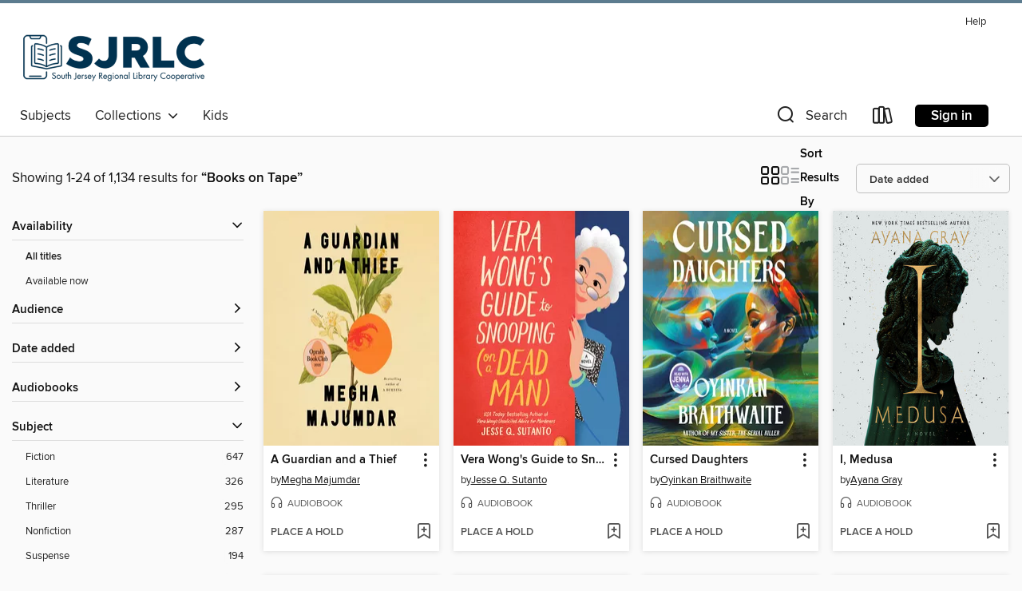

--- FILE ---
content_type: text/html; charset=utf-8
request_url: https://sjrlc.overdrive.com/search/publisherId?query=1686&sortBy=newlyadded
body_size: 54363
content:
<!DOCTYPE html>
<html lang="en" dir="ltr" class="no-js">
    <head>
        
    
        
    

    <meta name="twitter:title" property="og:title" content="South Jersey Regional Library Cooperative"/>
    <meta name="twitter:description" property="og:description" content="See search results for &quot;Books on Tape&quot; in the South Jersey Regional Library Cooperative digital collection."/>
    <meta name="twitter:image" property="og:image" content="https://thunder.cdn.overdrive.com/logo-resized/994?1706815898"/>
    <meta property="og:url" content="/search/publisherId?query=1686&amp;sortBy=newlyadded"/>
    <meta name="twitter:card" content="summary" />
    <meta property="og:site_name" content="South Jersey Regional Library Cooperative" />
    <meta name="twitter:site" content="@OverDriveLibs" />
    <meta property="og:locale" content="en" />
    <meta name="description" content="See search results for &quot;Books on Tape&quot; in the South Jersey Regional Library Cooperative digital collection." />

        <meta http-equiv="X-UA-Compatible" content="IE=edge,chrome=1">
<meta name="viewport" content="width=device-width, initial-scale=1.0 user-scalable=1">





    
        
        
            
        

        <title>Search results for Books on Tape - South Jersey Regional Library Cooperative - OverDrive</title>
    


<link rel='shortcut icon' type='image/x-icon' href='https://lightning.od-cdn.com/static/img/favicon.bb86d660d3929b5c0c65389d6a8e8aba.ico' />


    
        <meta name="twitter:title" property="og:title" content="South Jersey Regional Library Cooperative"/>
        <meta name="twitter:description" property="og:description" content="Browse, borrow, and enjoy titles from the South Jersey Regional Library Cooperative digital collection."/>
        <meta name="twitter:image" property="og:image" content="https://thunder.cdn.overdrive.com/logo-resized/994?1706815898"/>
        <meta property="og:url" content="/search/publisherId?query=1686&amp;sortBy=newlyadded"/>
        <meta name="twitter:card" content="summary" />
        <meta property="og:site_name" content="South Jersey Regional Library Cooperative" />
        <meta name="twitter:site" content="@OverDriveLibs" />
        <meta property="og:locale" content="en" />
        
    
<!-- iOS smart app banner -->
    <meta name="apple-itunes-app" content="app-id=1076402606" />
    <!-- Google Play app banner -->
    <link rel="manifest" href="https://lightning.od-cdn.com/static/manifest.ed71e3d923d287cd1dce64ae0d3cc8b8.json">
    <meta name="google-play-app" content="app-id=com.overdrive.mobile.android.libby" />
    <!-- Windows Store app banner -->
    <meta name="msApplication-ID" content="2FA138F6.LibbybyOverDrive" />
    <meta name="msApplication-PackageFamilyName" content="2FA138F6.LibbybyOverDrive_daecb9042jmvt" />


        <link rel="stylesheet" type="text/css" href="https://lightning.od-cdn.com/static/vendor.bundle.min.5eabf64aeb625aca9acda7ccc8bb0256.css" onerror="cdnError(this)" />
        <link rel="stylesheet" type="text/css" href="https://lightning.od-cdn.com/static/app.bundle.min.ffcf55beaa1e85f266f8363b9bcd4eba.css" onerror="cdnError(this)" />
        <link rel='shortcut icon' type='image/x-icon' href='https://lightning.od-cdn.com/static/img/favicon.bb86d660d3929b5c0c65389d6a8e8aba.ico' />

        
    <link rel="stylesheet" type="text/css" href="https://lightning.od-cdn.com/static/faceted-media.min.4cf2f9699e20c37ba2839a67bcf88d4d.css" />


        

<link rel="stylesheet" type="text/css" href="/assets/v3/css/45b2cd3100fbdebbdb6e3d5fa7e06ec7/colors.css?primary=%23003250&primaryR=0&primaryG=50&primaryB=80&primaryFontColor=%23fff&secondary=%235c7c8f&secondaryR=92&secondaryG=124&secondaryB=143&secondaryFontColor=%23fff&bannerIsSecondaryColor=false&defaultColor=%23222">

        <script>
    window.OverDrive = window.OverDrive || {};
    window.OverDrive.colors = {};
    window.OverDrive.colors.primary = "#003250";
    window.OverDrive.colors.secondary = "#5c7c8f";
    window.OverDrive.tenant = 110;
    window.OverDrive.libraryName = "South Jersey Regional Library Cooperative";
    window.OverDrive.advantageKey = "";
    window.OverDrive.libraryKey = "sjrlc";
    window.OverDrive.accountIds = [-1];
    window.OverDrive.parentAccountKey = "sjrlc";
    window.OverDrive.allFeatures = "";
    window.OverDrive.libraryConfigurations = {"autocomplete":{"enabled":true},"content-holds":{"enabled":true},"getACard":{"enabled":false},"backToMainCollectionLink":{"enabled":true},"promoteLibby":{"enabled":true},"switchToLibby":{"enabled":true},"disableOdAppAccess":{"enabled":true},"bannerIsSecondaryColor":{"enabled":false},"lexileScores":{"enabled":true},"atosLevels":{"enabled":true},"gradeLevels":{"enabled":true},"interestLevels":{"enabled":true},"readingHistory":{"enabled":true},"reciprocalLending":{"enabled":true},"OzoneAuthentication":{"enabled":true},"Notifications":{"enabled":true},"kindleFooter":{"enabled":true},"kindleNav":{"enabled":true},"kindleLoanFormatLimit":{"enabled":true},"kindleSearchOffer":{"enabled":true},"kindleLoanOffer":{"enabled":true},"sampleOnlyMode":{},"luckyDayMenuLink":{"enabled":false},"disableWishlist":{"enabled":false},"simplifiedNavigationBar":{"enabled":false},"geo-idc":{"enabled":false},"libby-footer-promo":{"enabled":false}};
    window.OverDrive.mediaItems = {"1322536":{"reserveId":"acd01e28-7ad5-492e-8b36-e030ea66e865","subjects":[{"id":"43","name":"Juvenile Fiction"},{"id":"44","name":"Juvenile Literature"},{"id":"123","name":"Humor (Fiction)"}],"bisacCodes":["JUV001000","JUV013030","JUV019000"],"bisac":[{"code":"JUV001000","description":"Juvenile Fiction / Action & Adventure / General"},{"code":"JUV013030","description":"Juvenile Fiction / Family / Multigenerational"},{"code":"JUV019000","description":"Juvenile Fiction / Humorous Stories"}],"levels":[{"value":"550","id":"lexile","name":"Lexile Score"},{"low":"200","high":"300","value":"2-3","id":"reading-level","name":"Reading Level"}],"creators":[{"id":127804,"name":"Roald Dahl","role":"Author","sortName":"Dahl, Roald"},{"id":558882,"name":"Douglas Hodge","role":"Narrator","sortName":"Hodge, Douglas"}],"languages":[{"id":"en","name":"English"}],"imprint":{"id":"9876","name":"Listening Library"},"isBundledChild":false,"ratings":{"maturityLevel":{"id":"juvenile","name":"Juvenile"},"naughtyScore":{"id":"Juvenile","name":"Juvenile"}},"constraints":{"isDisneyEulaRequired":false},"reviewCounts":{"premium":6,"publisherSupplier":0},"awards":[{"id":122,"description":"Earphones Award","source":"AudioFile"}],"isAvailable":true,"isPreReleaseTitle":false,"estimatedReleaseDate":"2013-06-13T04:00:00Z","sample":{"href":"https://samples.overdrive.com/?crid=ACD01E28-7AD5-492E-8B36-E030EA66E865&.epub-sample.overdrive.com"},"publisher":{"id":"1686","name":"Books on Tape"},"series":"Charlie","description":"<b>&ldquo;Roald Dahl sometimes shared a tonal kinship with Ogden Nash, and he could demonstrate a verbal inventiveness nearly Seussian&hellip;[His] stories work better in audio than in print.&rdquo; &ndash;<i>The New York Times</i></b><br>Willy...","availableCopies":3,"ownedCopies":4,"luckyDayAvailableCopies":0,"luckyDayOwnedCopies":0,"holdsCount":0,"holdsRatio":0,"estimatedWaitDays":4,"isFastlane":false,"availabilityType":"normal","isRecommendableToLibrary":true,"isOwned":true,"isHoldable":true,"isAdvantageFiltered":false,"visitorEligible":false,"juvenileEligible":false,"youngAdultEligible":false,"contentAccessLevels":0,"classifications":{},"type":{"id":"audiobook","name":"Audiobook"},"covers":{"cover150Wide":{"href":"https://img3.od-cdn.com/ImageType-150/1191-1/ACD/01E/28/{ACD01E28-7AD5-492E-8B36-E030EA66E865}Img150.jpg","height":200,"width":150,"primaryColor":{"hex":"#FCCE56","rgb":{"red":252,"green":206,"blue":86}},"isPlaceholderImage":false},"cover300Wide":{"href":"https://img1.od-cdn.com/ImageType-400/1191-1/ACD/01E/28/{ACD01E28-7AD5-492E-8B36-E030EA66E865}Img400.jpg","height":400,"width":300,"primaryColor":{"hex":"#FFD050","rgb":{"red":255,"green":208,"blue":80}},"isPlaceholderImage":false},"cover510Wide":{"href":"https://img1.od-cdn.com/ImageType-100/1191-1/{ACD01E28-7AD5-492E-8B36-E030EA66E865}Img100.jpg","height":680,"width":510,"primaryColor":{"hex":"#FFD04E","rgb":{"red":255,"green":208,"blue":78}},"isPlaceholderImage":false}},"id":"1322536","firstCreatorName":"Roald Dahl","firstCreatorId":127804,"firstCreatorSortName":"Dahl, Roald","title":"Charlie and the Chocolate Factory","sortTitle":"Charlie and the Chocolate Factory","starRating":4.5,"starRatingCount":1771,"edition":"Unabridged","publishDate":"2013-07-03T00:00:00Z","publishDateText":"07/03/2013","formats":[{"identifiers":[{"type":"ISBN","value":"9781101629789"},{"type":"8","value":"penguinrandomhouse_audio#9781101629789"},{"type":"LibraryISBN","value":"9781101928592"}],"rights":[],"fileSize":95223013,"onSaleDateUtc":"2013-06-13T04:00:00+00:00","duration":"03:18:22","hasAudioSynchronizedText":false,"isBundleParent":false,"isbn":"9781101928592","bundledContent":[],"sample":{"href":"https://samples.overdrive.com/?crid=ACD01E28-7AD5-492E-8B36-E030EA66E865&.epub-sample.overdrive.com"},"fulfillmentType":"bifocal","id":"audiobook-overdrive","name":"OverDrive Listen audiobook"},{"identifiers":[{"type":"ISBN","value":"9781101629789"},{"type":"8","value":"penguinrandomhouse_audio#9781101629789"},{"type":"LibraryISBN","value":"9781101928592"}],"rights":[],"fileSize":95235050,"onSaleDateUtc":"2013-06-13T04:00:00+00:00","partCount":3,"duration":"03:19:23","hasAudioSynchronizedText":false,"isBundleParent":false,"isbn":"9781101928592","bundledContent":[],"sample":{"href":"https://excerpts.cdn.overdrive.com/FormatType-425/1191-1/1322536-CharlieAndTheChocolateFactory.mp3"},"fulfillmentType":"odm","id":"audiobook-mp3","name":"MP3 audiobook"}],"publisherAccount":{"id":"2792","name":"Books on Tape"},"detailedSeries":{"seriesId":530465,"seriesName":"Charlie","readingOrder":"1","rank":8}},"3609253":{"reserveId":"fc9b6587-1d5b-454f-a9c3-61ce1645b3fa","subjects":[{"id":"26","name":"Fiction"},{"id":"49","name":"Literature"}],"bisacCodes":["FIC019000","FIC051000","FIC059000"],"bisac":[{"code":"FIC019000","description":"Fiction / Literary"},{"code":"FIC051000","description":"Fiction / Cultural Heritage"},{"code":"FIC059000","description":"FICTION / Indigenous / General (see also Indigenous Peoples of Turtle Island or Native American)"}],"levels":[{"value":"810","id":"lexile","name":"Lexile Score"},{"low":"300","high":"400","value":"3-4","id":"reading-level","name":"Reading Level"}],"creators":[{"id":1483546,"name":"Tommy Orange","role":"Author","sortName":"Orange, Tommy"},{"id":512933,"name":"Darrell Dennis","role":"Narrator","sortName":"Dennis, Darrell"},{"id":1615861,"name":"Shaun Taylor-Corbett","role":"Narrator","sortName":"Taylor-Corbett, Shaun"},{"id":239507,"name":"Alma Cuervo","role":"Narrator","sortName":"Cuervo, Alma"},{"id":880192,"name":"Kyla Garcia","role":"Narrator","sortName":"Garcia, Kyla"}],"languages":[{"id":"en","name":"English"}],"imprint":{"id":"61758","name":"Random House Audio"},"isBundledChild":false,"ratings":{"maturityLevel":{"id":"generalcontent","name":"General content"},"naughtyScore":{"id":"GeneralContent","name":"General content"}},"constraints":{"isDisneyEulaRequired":false},"reviewCounts":{"premium":2,"publisherSupplier":0},"awards":[{"id":11,"description":"National Book Critics Circle Award","source":"The National Book Critics Circle"},{"id":68,"description":"Pulitzer Prize Finalist","source":"Columbia University"},{"id":75,"description":"Audie Award Nominee","source":"Audio Publishers Association"},{"id":95,"description":"Notable Books for Adults","source":"Notable Books Council"},{"id":128,"description":"10 Best Books of 2018","source":"The New York Times"}],"isAvailable":true,"isPreReleaseTitle":false,"estimatedReleaseDate":"2018-06-05T04:00:00Z","sample":{"href":"https://samples.overdrive.com/?crid=FC9B6587-1D5B-454F-A9C3-61CE1645B3FA&.epub-sample.overdrive.com"},"publisher":{"id":"1686","name":"Books on Tape"},"subtitle":"A novel","description":"<b><b>PULITZER PRIZE FINALIST <b>&bull;</b> NATIONAL BESTSELLER &bull; A wondrous and shattering award-winning novel that follows twelve characters from Native communities: all traveling to the Big Oakland Powwow, all connected to one another in...","availableCopies":1,"ownedCopies":3,"luckyDayAvailableCopies":0,"luckyDayOwnedCopies":0,"holdsCount":0,"holdsRatio":0,"estimatedWaitDays":14,"isFastlane":true,"availabilityType":"normal","isRecommendableToLibrary":true,"isOwned":true,"isHoldable":true,"isAdvantageFiltered":false,"visitorEligible":false,"juvenileEligible":false,"youngAdultEligible":false,"contentAccessLevels":0,"classifications":{},"type":{"id":"audiobook","name":"Audiobook"},"covers":{"cover150Wide":{"href":"https://img3.od-cdn.com/ImageType-150/1191-1/FC9/B65/87/{FC9B6587-1D5B-454F-A9C3-61CE1645B3FA}Img150.jpg","height":200,"width":150,"primaryColor":{"hex":"#EF4723","rgb":{"red":239,"green":71,"blue":35}},"isPlaceholderImage":false},"cover300Wide":{"href":"https://img1.od-cdn.com/ImageType-400/1191-1/FC9/B65/87/{FC9B6587-1D5B-454F-A9C3-61CE1645B3FA}Img400.jpg","height":400,"width":300,"primaryColor":{"hex":"#F14723","rgb":{"red":241,"green":71,"blue":35}},"isPlaceholderImage":false},"cover510Wide":{"href":"https://img1.od-cdn.com/ImageType-100/1191-1/{FC9B6587-1D5B-454F-A9C3-61CE1645B3FA}Img100.jpg","height":680,"width":510,"primaryColor":{"hex":"#F04823","rgb":{"red":240,"green":72,"blue":35}},"isPlaceholderImage":false}},"id":"3609253","firstCreatorName":"Tommy Orange","firstCreatorId":1483546,"firstCreatorSortName":"Orange, Tommy","title":"There There","sortTitle":"There There A novel","starRating":3.7,"starRatingCount":1502,"edition":"Unabridged","publishDate":"2018-06-05T00:00:00Z","publishDateText":"06/05/2018","formats":[{"identifiers":[{"type":"ISBN","value":"9780525635574"},{"type":"8","value":"penguinrandomhouse_audio#9780525635574"},{"type":"LibraryISBN","value":"9780525635598"}],"rights":[],"fileSize":230631337,"onSaleDateUtc":"2018-06-05T04:00:00+00:00","duration":"08:00:28","hasAudioSynchronizedText":false,"isBundleParent":false,"isbn":"9780525635598","bundledContent":[],"sample":{"href":"https://samples.overdrive.com/?crid=FC9B6587-1D5B-454F-A9C3-61CE1645B3FA&.epub-sample.overdrive.com"},"fulfillmentType":"bifocal","id":"audiobook-overdrive","name":"OverDrive Listen audiobook"},{"identifiers":[{"type":"ISBN","value":"9780525635574"},{"type":"8","value":"penguinrandomhouse_audio#9780525635574"},{"type":"LibraryISBN","value":"9780525635598"}],"rights":[],"fileSize":230663480,"onSaleDateUtc":"2018-06-05T04:00:00+00:00","partCount":7,"duration":"08:02:29","hasAudioSynchronizedText":false,"isBundleParent":false,"isbn":"9780525635598","bundledContent":[],"sample":{"href":"https://excerpts.cdn.overdrive.com/FormatType-425/1191-1/3609253-ThereThere.mp3"},"fulfillmentType":"odm","id":"audiobook-mp3","name":"MP3 audiobook"}],"publisherAccount":{"id":"2792","name":"Books on Tape"}},"3844641":{"reserveId":"6fddbb54-9fe0-4c80-8e38-4035eb0df636","subjects":[{"id":"26","name":"Fiction"},{"id":"49","name":"Literature"}],"bisacCodes":["FIC044000","FIC045000","FIC052000"],"bisac":[{"code":"FIC044000","description":"Fiction / Contemporary Women"},{"code":"FIC045000","description":"Fiction / Family Life / General"},{"code":"FIC052000","description":"Fiction / Satire"}],"levels":[],"creators":[{"id":1580225,"name":"Oyinkan Braithwaite","role":"Author","sortName":"Braithwaite, Oyinkan"},{"id":703476,"name":"Adepero Oduye","role":"Narrator","sortName":"Oduye, Adepero"}],"languages":[{"id":"en","name":"English"}],"imprint":{"id":"61758","name":"Random House Audio"},"isBundledChild":false,"ratings":{"maturityLevel":{"id":"generalcontent","name":"General content"},"naughtyScore":{"id":"GeneralContent","name":"General content"}},"constraints":{"isDisneyEulaRequired":false},"reviewCounts":{"premium":2,"publisherSupplier":0},"isAvailable":true,"isPreReleaseTitle":false,"estimatedReleaseDate":"2018-11-20T05:00:00Z","sample":{"href":"https://samples.overdrive.com/?crid=6fddbb54-9fe0-4c80-8e38-4035eb0df636&.epub-sample.overdrive.com"},"publisher":{"id":"1686","name":"Books on Tape"},"subtitle":"A Novel","description":"<b><b>\"Pulpy, peppery and sinister, served up in a comic deadpan...This scorpion-tailed little thriller leaves a response, and a sting, you will remember.\"<i>—NEW YORK TIMES</i></b><br><b>\"The wittiest and most fun murder party you've ever been...","availableCopies":1,"ownedCopies":5,"luckyDayAvailableCopies":0,"luckyDayOwnedCopies":0,"holdsCount":0,"holdsRatio":0,"estimatedWaitDays":3,"isFastlane":false,"availabilityType":"normal","isRecommendableToLibrary":true,"isOwned":true,"isHoldable":true,"isAdvantageFiltered":false,"visitorEligible":false,"juvenileEligible":false,"youngAdultEligible":false,"contentAccessLevels":0,"classifications":{},"type":{"id":"audiobook","name":"Audiobook"},"covers":{"cover150Wide":{"href":"https://img2.od-cdn.com/ImageType-150/1191-1/6FD/DBB/54/{6FDDBB54-9FE0-4C80-8E38-4035EB0DF636}Img150.jpg","height":200,"width":150,"primaryColor":{"hex":"#230102","rgb":{"red":35,"green":1,"blue":2}},"isPlaceholderImage":false},"cover300Wide":{"href":"https://img1.od-cdn.com/ImageType-400/1191-1/6FD/DBB/54/{6FDDBB54-9FE0-4C80-8E38-4035EB0DF636}Img400.jpg","height":400,"width":300,"primaryColor":{"hex":"#230102","rgb":{"red":35,"green":1,"blue":2}},"isPlaceholderImage":false},"cover510Wide":{"href":"https://img2.od-cdn.com/ImageType-100/1191-1/{6FDDBB54-9FE0-4C80-8E38-4035EB0DF636}Img100.jpg","height":680,"width":510,"primaryColor":{"hex":"#230102","rgb":{"red":35,"green":1,"blue":2}},"isPlaceholderImage":false}},"id":"3844641","firstCreatorName":"Oyinkan Braithwaite","firstCreatorId":1580225,"firstCreatorSortName":"Braithwaite, Oyinkan","title":"My Sister, the Serial Killer","sortTitle":"My Sister the Serial Killer A Novel","starRating":3.6,"starRatingCount":1475,"edition":"Unabridged","publishDate":"2018-11-20T00:00:00Z","publishDateText":"11/20/2018","formats":[{"identifiers":[{"type":"ISBN","value":"9780525643289"},{"type":"8","value":"penguinrandomhouse_audio#9780525643289"},{"type":"LibraryISBN","value":"9780525643296"}],"rights":[],"fileSize":122640089,"onSaleDateUtc":"2018-11-20T05:00:00+00:00","duration":"04:15:30","hasAudioSynchronizedText":false,"isBundleParent":false,"isbn":"9780525643296","bundledContent":[],"sample":{"href":"https://samples.overdrive.com/?crid=6fddbb54-9fe0-4c80-8e38-4035eb0df636&.epub-sample.overdrive.com"},"fulfillmentType":"bifocal","id":"audiobook-overdrive","name":"OverDrive Listen audiobook"},{"identifiers":[{"type":"ISBN","value":"9780525643289"},{"type":"8","value":"penguinrandomhouse_audio#9780525643289"},{"type":"LibraryISBN","value":"9780525643296"}],"rights":[],"fileSize":122659212,"onSaleDateUtc":"2018-11-20T05:00:00+00:00","partCount":4,"duration":"04:18:30","hasAudioSynchronizedText":false,"isBundleParent":false,"isbn":"9780525643296","bundledContent":[],"sample":{"href":"https://excerpts.cdn.overdrive.com/FormatType-425/1191-1/3844641-MySister,TheSerialKiller.mp3"},"fulfillmentType":"odm","id":"audiobook-mp3","name":"MP3 audiobook"}],"publisherAccount":{"id":"2792","name":"Books on Tape"}},"3877295":{"reserveId":"d557dc6d-8c0d-4ce6-aea4-c7aa87f623e0","subjects":[{"id":"26","name":"Fiction"},{"id":"49","name":"Literature"}],"bisacCodes":["FIC008000","FIC019000","FIC044000"],"bisac":[{"code":"FIC008000","description":"Fiction / Sagas"},{"code":"FIC019000","description":"Fiction / Literary"},{"code":"FIC044000","description":"Fiction / Contemporary Women"}],"levels":[{"value":"790","id":"lexile","name":"Lexile Score"},{"low":"300","high":"400","value":"3-4","id":"reading-level","name":"Reading Level"}],"creators":[{"id":642298,"name":"Jodi Picoult","role":"Author","sortName":"Picoult, Jodi"},{"id":357834,"name":"Bahni Turpin","role":"Narrator","sortName":"Turpin, Bahni"},{"id":642298,"name":"Jodi Picoult","role":"Narrator","sortName":"Picoult, Jodi"}],"languages":[{"id":"en","name":"English"}],"imprint":{"id":"61758","name":"Random House Audio"},"isBundledChild":false,"ratings":{"maturityLevel":{"id":"generalcontent","name":"General content"},"naughtyScore":{"id":"GeneralContent","name":"General content"}},"constraints":{"isDisneyEulaRequired":false},"reviewCounts":{"premium":3,"publisherSupplier":0},"isAvailable":true,"isPreReleaseTitle":false,"estimatedReleaseDate":"2018-10-02T04:00:00Z","sample":{"href":"https://samples.overdrive.com/?crid=d557dc6d-8c0d-4ce6-aea4-c7aa87f623e0&.epub-sample.overdrive.com"},"publisher":{"id":"1686","name":"Books on Tape"},"subtitle":"A Novel","description":"<b>#1 <i>NEW YORK TIMES </i>BESTSELLER </b>&bull; <b>The&#160;author of <i>Small Great Things</i> returns with a powerful and provocative novel about ordinary lives that intersect during a heart-stopping crisis.<br>Look for Jodi Picoult&rsquo;s...","availableCopies":1,"ownedCopies":2,"luckyDayAvailableCopies":0,"luckyDayOwnedCopies":0,"holdsCount":0,"holdsRatio":0,"estimatedWaitDays":14,"isFastlane":true,"availabilityType":"normal","isRecommendableToLibrary":true,"isOwned":true,"isHoldable":true,"isAdvantageFiltered":false,"visitorEligible":false,"juvenileEligible":false,"youngAdultEligible":false,"contentAccessLevels":0,"classifications":{},"type":{"id":"audiobook","name":"Audiobook"},"covers":{"cover150Wide":{"href":"https://img3.od-cdn.com/ImageType-150/1191-1/D55/7DC/6D/{D557DC6D-8C0D-4CE6-AEA4-C7AA87F623E0}Img150.jpg","height":200,"width":150,"primaryColor":{"hex":"#D78440","rgb":{"red":215,"green":132,"blue":64}},"isPlaceholderImage":false},"cover300Wide":{"href":"https://img1.od-cdn.com/ImageType-400/1191-1/D55/7DC/6D/{D557DC6D-8C0D-4CE6-AEA4-C7AA87F623E0}Img400.jpg","height":400,"width":300,"primaryColor":{"hex":"#DF8940","rgb":{"red":223,"green":137,"blue":64}},"isPlaceholderImage":false},"cover510Wide":{"href":"https://img1.od-cdn.com/ImageType-100/1191-1/{D557DC6D-8C0D-4CE6-AEA4-C7AA87F623E0}Img100.jpg","height":680,"width":510,"primaryColor":{"hex":"#E58B3D","rgb":{"red":229,"green":139,"blue":61}},"isPlaceholderImage":false}},"id":"3877295","firstCreatorName":"Jodi Picoult","firstCreatorId":642298,"firstCreatorSortName":"Picoult, Jodi","title":"A Spark of Light","sortTitle":"Spark of Light A Novel","starRating":3.6,"starRatingCount":1530,"edition":"Unabridged","publishDate":"2018-10-02T00:00:00Z","publishDateText":"10/02/2018","formats":[{"identifiers":[{"type":"ISBN","value":"9781984828101"},{"type":"8","value":"penguinrandomhouse_audio#9781984828101"},{"type":"LibraryISBN","value":"9781984828125"}],"rights":[],"fileSize":375941116,"onSaleDateUtc":"2018-10-02T04:00:00+00:00","duration":"13:03:12","hasAudioSynchronizedText":false,"isBundleParent":false,"isbn":"9781984828125","bundledContent":[],"sample":{"href":"https://samples.overdrive.com/?crid=d557dc6d-8c0d-4ce6-aea4-c7aa87f623e0&.epub-sample.overdrive.com"},"fulfillmentType":"bifocal","id":"audiobook-overdrive","name":"OverDrive Listen audiobook"},{"identifiers":[{"type":"ISBN","value":"9781984828101"},{"type":"8","value":"penguinrandomhouse_audio#9781984828101"},{"type":"LibraryISBN","value":"9781984828125"}],"rights":[],"fileSize":375986156,"onSaleDateUtc":"2018-10-02T04:00:00+00:00","partCount":11,"duration":"13:10:12","hasAudioSynchronizedText":false,"isBundleParent":false,"isbn":"9781984828125","bundledContent":[],"sample":{"href":"https://excerpts.cdn.overdrive.com/FormatType-425/1191-1/3877295-ASparkOfLight.mp3"},"fulfillmentType":"odm","id":"audiobook-mp3","name":"MP3 audiobook"}],"publisherAccount":{"id":"2792","name":"Books on Tape"}},"4245487":{"reserveId":"b734c71b-6528-4f75-ad0a-b4f6881b4a32","subjects":[{"id":"26","name":"Fiction"},{"id":"49","name":"Literature"},{"id":"77","name":"Romance"}],"bisacCodes":["FIC027000","FIC027020","FIC044000"],"bisac":[{"code":"FIC027000","description":"Fiction / Romance / General"},{"code":"FIC027020","description":"Fiction / Romance / Contemporary"},{"code":"FIC044000","description":"Fiction / Contemporary Women"}],"levels":[],"creators":[{"id":320192,"name":"Jojo Moyes","role":"Author","sortName":"Moyes, Jojo"},{"id":179462,"name":"Elizabeth Sastre","role":"Narrator","sortName":"Sastre, Elizabeth"},{"id":643500,"name":"Christine Rendel","role":"Narrator","sortName":"Rendel, Christine"},{"id":774070,"name":"Fabio Tassone","role":"Narrator","sortName":"Tassone, Fabio"}],"languages":[{"id":"en","name":"English"}],"imprint":{"id":"66640","name":"Penguin Audio"},"isBundledChild":false,"ratings":{"maturityLevel":{"id":"generalcontent","name":"General content"},"naughtyScore":{"id":"GeneralContent","name":"General content"}},"constraints":{"isDisneyEulaRequired":false},"reviewCounts":{"premium":2,"publisherSupplier":0},"isAvailable":true,"isPreReleaseTitle":false,"estimatedReleaseDate":"2019-04-09T04:00:00Z","sample":{"href":"https://samples.overdrive.com/?crid=b734c71b-6528-4f75-ad0a-b4f6881b4a32&.epub-sample.overdrive.com"},"publisher":{"id":"1686","name":"Books on Tape"},"subtitle":"A Novel","description":"<b>An early work from the <i>New York Times</i> bestselling author of <i>The Giver of Stars</i> and the forthcoming <i>Someone Else's Shoes</i>, Jojo Moyes, the story of a young woman who opens an eclectic shop and comes to terms with the secrets...","availableCopies":2,"ownedCopies":4,"luckyDayAvailableCopies":0,"luckyDayOwnedCopies":0,"holdsCount":0,"holdsRatio":0,"estimatedWaitDays":5,"isFastlane":true,"availabilityType":"normal","isRecommendableToLibrary":true,"isOwned":true,"isHoldable":true,"isAdvantageFiltered":false,"visitorEligible":false,"juvenileEligible":false,"youngAdultEligible":false,"contentAccessLevels":0,"classifications":{},"type":{"id":"audiobook","name":"Audiobook"},"covers":{"cover150Wide":{"href":"https://img3.od-cdn.com/ImageType-150/1191-1/B73/4C7/1B/{B734C71B-6528-4F75-AD0A-B4F6881B4A32}Img150.jpg","height":200,"width":150,"primaryColor":{"hex":"#010101","rgb":{"red":1,"green":1,"blue":1}},"isPlaceholderImage":false},"cover300Wide":{"href":"https://img2.od-cdn.com/ImageType-400/1191-1/B73/4C7/1B/{B734C71B-6528-4F75-AD0A-B4F6881B4A32}Img400.jpg","height":400,"width":300,"primaryColor":{"hex":"#040001","rgb":{"red":4,"green":0,"blue":1}},"isPlaceholderImage":false},"cover510Wide":{"href":"https://img3.od-cdn.com/ImageType-100/1191-1/{B734C71B-6528-4F75-AD0A-B4F6881B4A32}Img100.jpg","height":680,"width":510,"primaryColor":{"hex":"#020001","rgb":{"red":2,"green":0,"blue":1}},"isPlaceholderImage":false}},"id":"4245487","firstCreatorName":"Jojo Moyes","firstCreatorId":320192,"firstCreatorSortName":"Moyes, Jojo","title":"The Peacock Emporium","sortTitle":"Peacock Emporium A Novel","starRating":3.2,"starRatingCount":476,"edition":"Unabridged","publishDate":"2019-04-09T00:00:00Z","publishDateText":"04/09/2019","formats":[{"identifiers":[{"type":"ISBN","value":"9781984846310"},{"type":"8","value":"penguinrandomhouse_audio#9781984846310"},{"type":"LibraryISBN","value":"9781984846327"}],"rights":[],"fileSize":425968736,"onSaleDateUtc":"2019-04-09T04:00:00+00:00","duration":"14:47:26","hasAudioSynchronizedText":false,"isBundleParent":false,"isbn":"9781984846327","bundledContent":[],"sample":{"href":"https://samples.overdrive.com/?crid=b734c71b-6528-4f75-ad0a-b4f6881b4a32&.epub-sample.overdrive.com"},"fulfillmentType":"bifocal","id":"audiobook-overdrive","name":"OverDrive Listen audiobook"},{"identifiers":[{"type":"ISBN","value":"9781984846310"},{"type":"8","value":"penguinrandomhouse_audio#9781984846310"},{"type":"LibraryISBN","value":"9781984846327"}],"rights":[],"fileSize":426021504,"onSaleDateUtc":"2019-04-09T04:00:00+00:00","partCount":15,"duration":"14:52:25","hasAudioSynchronizedText":false,"isBundleParent":false,"isbn":"9781984846327","bundledContent":[],"sample":{"href":"https://excerpts.cdn.overdrive.com/FormatType-425/1191-1/4245487-ThePeacockEmporium.mp3"},"fulfillmentType":"odm","id":"audiobook-mp3","name":"MP3 audiobook"}],"publisherAccount":{"id":"2792","name":"Books on Tape"}},"4281332":{"reserveId":"72098641-3ec1-4c5c-94a5-1619a6507d40","subjects":[{"id":"26","name":"Fiction"},{"id":"49","name":"Literature"},{"id":"1224","name":"LGBTQIA+ (Fiction)"}],"bisacCodes":["FIC019000","FIC054000","FIC068000"],"bisac":[{"code":"FIC019000","description":"Fiction / Literary"},{"code":"FIC054000","description":"FICTION / Asian American & Pacific Islander"},{"code":"FIC068000","description":"Fiction / LGBTQ+ / General"}],"levels":[],"creators":[{"id":1315021,"name":"Ocean Vuong","role":"Author","sortName":"Vuong, Ocean"},{"id":1315021,"name":"Ocean Vuong","role":"Narrator","sortName":"Vuong, Ocean"}],"languages":[{"id":"en","name":"English"}],"imprint":{"id":"66640","name":"Penguin Audio"},"isBundledChild":false,"ratings":{"maturityLevel":{"id":"generalcontent","name":"General content"},"naughtyScore":{"id":"GeneralContent","name":"General content"}},"constraints":{"isDisneyEulaRequired":false},"reviewCounts":{"premium":6,"publisherSupplier":0},"awards":[{"id":42,"description":"PEN/Faulkner Award Finalist","source":"PEN/Faulkner Foundation"},{"id":95,"description":"Notable Books for Adults","source":"Notable Books Council"}],"isAvailable":false,"isPreReleaseTitle":false,"estimatedReleaseDate":"2019-06-04T04:00:00Z","sample":{"href":"https://samples.overdrive.com/?crid=72098641-3ec1-4c5c-94a5-1619a6507d40&.epub-sample.overdrive.com"},"publisher":{"id":"1686","name":"Books on Tape"},"subtitle":"A Novel","description":"<b>A <i>New York Times </i>bestseller <b>&bull; Nominated for the National Book Award for Fiction <b>&bull; Ocean Vuong&rsquo;s debut novel is a shattering portrait of a family, a first love, and the redemptive power of...","availableCopies":0,"ownedCopies":5,"luckyDayAvailableCopies":0,"luckyDayOwnedCopies":0,"holdsCount":0,"holdsRatio":0,"estimatedWaitDays":5,"isFastlane":true,"availabilityType":"normal","isRecommendableToLibrary":true,"isOwned":true,"isHoldable":true,"isAdvantageFiltered":false,"visitorEligible":false,"juvenileEligible":false,"youngAdultEligible":false,"contentAccessLevels":0,"classifications":{},"type":{"id":"audiobook","name":"Audiobook"},"covers":{"cover150Wide":{"href":"https://img1.od-cdn.com/ImageType-150/1191-1/{72098641-3EC1-4C5C-94A5-1619A6507D40}IMG150.JPG","height":200,"width":150,"primaryColor":{"hex":"#DBDCD6","rgb":{"red":219,"green":220,"blue":214}},"isPlaceholderImage":false},"cover300Wide":{"href":"https://img2.od-cdn.com/ImageType-400/1191-1/{72098641-3EC1-4C5C-94A5-1619A6507D40}IMG400.JPG","height":400,"width":300,"primaryColor":{"hex":"#E1E2DD","rgb":{"red":225,"green":226,"blue":221}},"isPlaceholderImage":false},"cover510Wide":{"href":"https://img1.od-cdn.com/ImageType-100/1191-1/{72098641-3EC1-4C5C-94A5-1619A6507D40}IMG100.JPG","height":680,"width":510,"primaryColor":{"hex":"#E2E3DE","rgb":{"red":226,"green":227,"blue":222}},"isPlaceholderImage":false}},"id":"4281332","firstCreatorName":"Ocean Vuong","firstCreatorId":1315021,"firstCreatorSortName":"Vuong, Ocean","title":"On Earth We're Briefly Gorgeous","sortTitle":"On Earth Were Briefly Gorgeous A Novel","starRating":3.7,"starRatingCount":745,"edition":"Unabridged","publishDate":"2019-06-04T00:00:00Z","publishDateText":"06/04/2019","formats":[{"identifiers":[{"type":"ISBN","value":"9781984888846"},{"type":"8","value":"penguinrandomhouse_audio#9781984888846"},{"type":"LibraryISBN","value":"9781984888853"}],"rights":[],"fileSize":210802307,"onSaleDateUtc":"2019-06-04T04:00:00+00:00","duration":"07:19:10","hasAudioSynchronizedText":false,"isBundleParent":false,"isbn":"9781984888853","bundledContent":[],"sample":{"href":"https://samples.overdrive.com/?crid=72098641-3ec1-4c5c-94a5-1619a6507d40&.epub-sample.overdrive.com"},"fulfillmentType":"bifocal","id":"audiobook-overdrive","name":"OverDrive Listen audiobook"},{"identifiers":[{"type":"ISBN","value":"9781984888846"},{"type":"8","value":"penguinrandomhouse_audio#9781984888846"},{"type":"LibraryISBN","value":"9781984888853"}],"rights":[],"fileSize":210830438,"onSaleDateUtc":"2019-06-04T04:00:00+00:00","partCount":8,"duration":"07:23:11","hasAudioSynchronizedText":false,"isBundleParent":false,"isbn":"9781984888853","bundledContent":[],"sample":{"href":"https://excerpts.cdn.overdrive.com/FormatType-425/1191-1/4281332-OnEarthWe'reBrieflyGorgeous.mp3"},"fulfillmentType":"odm","id":"audiobook-mp3","name":"MP3 audiobook"}],"publisherAccount":{"id":"2792","name":"Books on Tape"}},"4322814":{"reserveId":"ee0cb5a8-5ede-418c-a32c-8ec7055b3a2b","subjects":[{"id":"26","name":"Fiction"},{"id":"49","name":"Literature"},{"id":"77","name":"Romance"},{"id":"123","name":"Humor (Fiction)"}],"bisacCodes":["FIC016000","FIC044000","FIC045000"],"bisac":[{"code":"FIC016000","description":"Fiction / Humorous / General"},{"code":"FIC044000","description":"Fiction / Contemporary Women"},{"code":"FIC045000","description":"Fiction / Family Life / General"}],"levels":[],"creators":[{"id":200138,"name":"Linda Holmes","role":"Author","sortName":"Holmes, Linda"},{"id":11328,"name":"Julia Whelan","role":"Narrator","sortName":"Whelan, Julia"},{"id":200138,"name":"Linda Holmes","role":"Narrator","sortName":"Holmes, Linda"}],"languages":[{"id":"en","name":"English"}],"imprint":{"id":"61758","name":"Random House Audio"},"isBundledChild":false,"ratings":{"maturityLevel":{"id":"generalcontent","name":"General content"},"naughtyScore":{"id":"GeneralContent","name":"General content"}},"constraints":{"isDisneyEulaRequired":false},"reviewCounts":{"premium":3,"publisherSupplier":0},"isAvailable":false,"isPreReleaseTitle":false,"estimatedReleaseDate":"2019-06-25T04:00:00Z","sample":{"href":"https://samples.overdrive.com/?crid=ee0cb5a8-5ede-418c-a32c-8ec7055b3a2b&.epub-sample.overdrive.com"},"publisher":{"id":"1686","name":"Books on Tape"},"subtitle":"A Novel","description":"<b><b><i>NEW YORK TIMES</i> BESTSELLER &bull;&#160;<b>Read with Jenna Book Club Pick as Featured on <i>Today</i> &bull;&#160;</b></b>&ldquo;Everything a romantic comedy should be: witty, relatable, and a little...","availableCopies":0,"ownedCopies":6,"luckyDayAvailableCopies":0,"luckyDayOwnedCopies":0,"holdsCount":5,"holdsRatio":3,"estimatedWaitDays":42,"isFastlane":true,"availabilityType":"normal","isRecommendableToLibrary":true,"isOwned":true,"isHoldable":true,"isAdvantageFiltered":false,"visitorEligible":false,"juvenileEligible":false,"youngAdultEligible":false,"contentAccessLevels":0,"classifications":{},"type":{"id":"audiobook","name":"Audiobook"},"covers":{"cover150Wide":{"href":"https://img1.od-cdn.com/ImageType-150/1191-1/EE0/CB5/A8/{EE0CB5A8-5EDE-418C-A32C-8EC7055B3A2B}Img150.jpg","height":200,"width":150,"primaryColor":{"hex":"#289365","rgb":{"red":40,"green":147,"blue":101}},"isPlaceholderImage":false},"cover300Wide":{"href":"https://img3.od-cdn.com/ImageType-400/1191-1/EE0/CB5/A8/{EE0CB5A8-5EDE-418C-A32C-8EC7055B3A2B}Img400.jpg","height":400,"width":300,"primaryColor":{"hex":"#299065","rgb":{"red":41,"green":144,"blue":101}},"isPlaceholderImage":false},"cover510Wide":{"href":"https://img1.od-cdn.com/ImageType-100/1191-1/{EE0CB5A8-5EDE-418C-A32C-8EC7055B3A2B}Img100.jpg","height":680,"width":510,"primaryColor":{"hex":"#269165","rgb":{"red":38,"green":145,"blue":101}},"isPlaceholderImage":false}},"id":"4322814","firstCreatorName":"Linda Holmes","firstCreatorId":200138,"firstCreatorSortName":"Holmes, Linda","title":"Evvie Drake Starts Over","sortTitle":"Evvie Drake Starts Over A Novel","starRating":3.9,"starRatingCount":1533,"edition":"Unabridged","publishDate":"2019-06-25T00:00:00Z","publishDateText":"06/25/2019","formats":[{"identifiers":[{"type":"ISBN","value":"9781984845733"},{"type":"8","value":"penguinrandomhouse_audio#9781984845733"},{"type":"LibraryISBN","value":"9781984845740"}],"rights":[],"fileSize":262453703,"onSaleDateUtc":"2019-06-25T04:00:00+00:00","duration":"09:06:46","hasAudioSynchronizedText":false,"isBundleParent":false,"isbn":"9781984845740","bundledContent":[],"sample":{"href":"https://samples.overdrive.com/?crid=ee0cb5a8-5ede-418c-a32c-8ec7055b3a2b&.epub-sample.overdrive.com"},"fulfillmentType":"bifocal","id":"audiobook-overdrive","name":"OverDrive Listen audiobook"},{"identifiers":[{"type":"ISBN","value":"9781984845733"},{"type":"8","value":"penguinrandomhouse_audio#9781984845733"},{"type":"LibraryISBN","value":"9781984845740"}],"rights":[],"fileSize":262481850,"onSaleDateUtc":"2019-06-25T04:00:00+00:00","partCount":8,"duration":"09:10:47","hasAudioSynchronizedText":false,"isBundleParent":false,"isbn":"9781984845740","bundledContent":[],"sample":{"href":"https://excerpts.cdn.overdrive.com/FormatType-425/1191-1/4322814-EvvieDrakeStartsOver.mp3"},"fulfillmentType":"odm","id":"audiobook-mp3","name":"MP3 audiobook"}],"publisherAccount":{"id":"2792","name":"Books on Tape"}},"4681395":{"reserveId":"aaa5cc4a-5d86-499d-87ea-dc35574493d1","subjects":[{"id":"26","name":"Fiction"},{"id":"49","name":"Literature"}],"bisacCodes":["FIC019000","FIC043000","FIC045000"],"bisac":[{"code":"FIC019000","description":"Fiction / Literary"},{"code":"FIC043000","description":"Fiction / Coming of Age"},{"code":"FIC045000","description":"Fiction / Family Life / General"}],"levels":[],"creators":[{"id":370124,"name":"Ann Napolitano","role":"Author","sortName":"Napolitano, Ann"},{"id":333211,"name":"Cassandra Campbell","role":"Narrator","sortName":"Campbell, Cassandra"}],"languages":[{"id":"en","name":"English"}],"imprint":{"id":"61758","name":"Random House Audio"},"isBundledChild":false,"ratings":{"maturityLevel":{"id":"generalcontent","name":"General content"},"naughtyScore":{"id":"GeneralContent","name":"General content"}},"constraints":{"isDisneyEulaRequired":false},"reviewCounts":{"premium":3,"publisherSupplier":0},"isAvailable":false,"isPreReleaseTitle":false,"estimatedReleaseDate":"2020-01-06T05:00:00Z","sample":{"href":"https://samples.overdrive.com/?crid=aaa5cc4a-5d86-499d-87ea-dc35574493d1&.epub-sample.overdrive.com"},"publisher":{"id":"1686","name":"Books on Tape"},"subtitle":"A Novel","description":"<b><i>NEW YORK TIMES</i> BESTSELLER &bull;&#160;READ WITH JENNA BOOK CLUB PICK AS FEATURED ON <i>TODAY</i> &bull; &ldquo;Make sure you have tissues handy when you read [this]&#160;sure-footed tearjerker&rdquo; (NPR)&#160;about a young boy who...","availableCopies":0,"ownedCopies":4,"luckyDayAvailableCopies":0,"luckyDayOwnedCopies":0,"holdsCount":5,"holdsRatio":3,"estimatedWaitDays":42,"isFastlane":true,"availabilityType":"normal","isRecommendableToLibrary":true,"isOwned":true,"isHoldable":true,"isAdvantageFiltered":false,"visitorEligible":false,"juvenileEligible":false,"youngAdultEligible":false,"contentAccessLevels":0,"classifications":{},"type":{"id":"audiobook","name":"Audiobook"},"covers":{"cover150Wide":{"href":"https://img3.od-cdn.com/ImageType-150/1191-1/AAA/5CC/4A/{AAA5CC4A-5D86-499D-87EA-DC35574493D1}Img150.jpg","height":200,"width":150,"primaryColor":{"hex":"#005791","rgb":{"red":0,"green":87,"blue":145}},"isPlaceholderImage":false},"cover300Wide":{"href":"https://img3.od-cdn.com/ImageType-400/1191-1/AAA/5CC/4A/{AAA5CC4A-5D86-499D-87EA-DC35574493D1}Img400.jpg","height":400,"width":300,"primaryColor":{"hex":"#015591","rgb":{"red":1,"green":85,"blue":145}},"isPlaceholderImage":false},"cover510Wide":{"href":"https://img2.od-cdn.com/ImageType-100/1191-1/{AAA5CC4A-5D86-499D-87EA-DC35574493D1}Img100.jpg","height":680,"width":510,"primaryColor":{"hex":"#035994","rgb":{"red":3,"green":89,"blue":148}},"isPlaceholderImage":false}},"id":"4681395","firstCreatorName":"Ann Napolitano","firstCreatorId":370124,"firstCreatorSortName":"Napolitano, Ann","title":"Dear Edward","sortTitle":"Dear Edward A Novel","starRating":3.9,"starRatingCount":963,"edition":"Unabridged","publishDate":"2020-01-06T00:00:00Z","publishDateText":"01/06/2020","formats":[{"identifiers":[{"type":"ISBN","value":"9780593150979"},{"type":"8","value":"penguinrandomhouse_audio#9780593150979"},{"type":"LibraryISBN","value":"9780593150986"}],"rights":[],"fileSize":334180305,"onSaleDateUtc":"2020-01-06T05:00:00+00:00","duration":"11:36:12","hasAudioSynchronizedText":false,"isBundleParent":false,"isbn":"9780593150986","bundledContent":[],"sample":{"href":"https://samples.overdrive.com/?crid=aaa5cc4a-5d86-499d-87ea-dc35574493d1&.epub-sample.overdrive.com"},"fulfillmentType":"bifocal","id":"audiobook-overdrive","name":"OverDrive Listen audiobook"},{"identifiers":[{"type":"ISBN","value":"9780593150979"},{"type":"8","value":"penguinrandomhouse_audio#9780593150979"},{"type":"LibraryISBN","value":"9780593150986"}],"rights":[],"fileSize":334219006,"onSaleDateUtc":"2020-01-06T05:00:00+00:00","partCount":11,"duration":"11:42:12","hasAudioSynchronizedText":false,"isBundleParent":false,"isbn":"9780593150986","bundledContent":[],"sample":{"href":"https://excerpts.cdn.overdrive.com/FormatType-425/1191-1/4681395-DearEdward.mp3"},"fulfillmentType":"odm","id":"audiobook-mp3","name":"MP3 audiobook"}],"publisherAccount":{"id":"2792","name":"Books on Tape"}},"5305165":{"reserveId":"69dab936-b866-44ca-9b32-509a01fb8ed8","subjects":[{"id":"43","name":"Juvenile Fiction"},{"id":"44","name":"Juvenile Literature"},{"id":"115","name":"Historical Fiction"}],"bisacCodes":["JUV016210","JUV039090","JUV039250"],"bisac":[{"code":"JUV016210","description":"Juvenile Fiction / Historical / Middle East"},{"code":"JUV039090","description":"Juvenile Fiction / Social Themes / New Experience"},{"code":"JUV039250","description":"JUVENILE FICTION / Social Themes / Emigration, Immigration & Refugees"}],"levels":[{"value":"800","id":"lexile","name":"Lexile Score"},{"low":"300","high":"400","value":"3-4","id":"reading-level","name":"Reading Level"}],"creators":[{"id":512631,"name":"Daniel Nayeri","role":"Author","sortName":"Nayeri, Daniel"},{"id":512631,"name":"Daniel Nayeri","role":"Narrator","sortName":"Nayeri, Daniel"}],"languages":[{"id":"en","name":"English"}],"imprint":{"id":"9876","name":"Listening Library"},"isBundledChild":false,"ratings":{"maturityLevel":{"id":"juvenile","name":"Juvenile"},"naughtyScore":{"id":"Juvenile","name":"Juvenile"}},"constraints":{"isDisneyEulaRequired":false},"reviewCounts":{"premium":3,"publisherSupplier":0},"awards":[{"id":21,"description":"Michael L. Printz Award","source":"American Library Association"},{"id":75,"description":"Audie Award Nominee","source":"Audio Publishers Association"}],"isAvailable":true,"isPreReleaseTitle":false,"estimatedReleaseDate":"2020-08-25T04:00:00Z","sample":{"href":"https://samples.overdrive.com/?crid=69dab936-b866-44ca-9b32-509a01fb8ed8&.epub-sample.overdrive.com"},"publisher":{"id":"1686","name":"Books on Tape"},"subtitle":"(a true story)","description":"At the front of a middle school classroom in Oklahoma, a boy named Khosrou (whom everyone calls \"Daniel\") stands, trying to tell a story. His story. But no one believes a word he says. To them he is a dark-skinned, hairy-armed boy with a big butt...","availableCopies":1,"ownedCopies":3,"luckyDayAvailableCopies":0,"luckyDayOwnedCopies":0,"holdsCount":0,"holdsRatio":0,"estimatedWaitDays":5,"isFastlane":false,"availabilityType":"normal","isRecommendableToLibrary":true,"isOwned":true,"isHoldable":true,"isAdvantageFiltered":false,"visitorEligible":false,"juvenileEligible":false,"youngAdultEligible":false,"contentAccessLevels":0,"classifications":{},"type":{"id":"audiobook","name":"Audiobook"},"covers":{"cover150Wide":{"href":"https://img3.od-cdn.com/ImageType-150/1191-1/69D/AB9/36/{69DAB936-B866-44CA-9B32-509A01FB8ED8}Img150.jpg","height":200,"width":150,"primaryColor":{"hex":"#827771","rgb":{"red":130,"green":119,"blue":113}},"isPlaceholderImage":false},"cover300Wide":{"href":"https://img1.od-cdn.com/ImageType-400/1191-1/69D/AB9/36/{69DAB936-B866-44CA-9B32-509A01FB8ED8}Img400.jpg","height":400,"width":300,"primaryColor":{"hex":"#C6BBA7","rgb":{"red":198,"green":187,"blue":167}},"isPlaceholderImage":false},"cover510Wide":{"href":"https://img2.od-cdn.com/ImageType-100/1191-1/{69DAB936-B866-44CA-9B32-509A01FB8ED8}Img100.jpg","height":680,"width":510,"primaryColor":{"hex":"#D6D0C4","rgb":{"red":214,"green":208,"blue":196}},"isPlaceholderImage":false}},"id":"5305165","firstCreatorName":"Daniel Nayeri","firstCreatorId":512631,"firstCreatorSortName":"Nayeri, Daniel","title":"Everything Sad is Untrue","sortTitle":"Everything Sad is Untrue (a true story)","starRating":4.2,"starRatingCount":179,"edition":"Unabridged","publishDate":"2020-08-25T00:00:00Z","publishDateText":"08/25/2020","formats":[{"identifiers":[{"type":"ISBN","value":"9780593168400"},{"type":"8","value":"penguinrandomhouse_audio#9780593168400"},{"type":"LibraryISBN","value":"9780593168417"}],"rights":[],"fileSize":224934343,"onSaleDateUtc":"2020-08-25T04:00:00+00:00","duration":"07:48:36","hasAudioSynchronizedText":false,"isBundleParent":false,"isbn":"9780593168417","bundledContent":[],"sample":{"href":"https://samples.overdrive.com/?crid=69dab936-b866-44ca-9b32-509a01fb8ed8&.epub-sample.overdrive.com"},"fulfillmentType":"bifocal","id":"audiobook-overdrive","name":"OverDrive Listen audiobook"},{"identifiers":[{"type":"ISBN","value":"9780593168400"},{"type":"8","value":"penguinrandomhouse_audio#9780593168400"},{"type":"LibraryISBN","value":"9780593168417"}],"rights":[],"fileSize":224961592,"onSaleDateUtc":"2020-08-25T04:00:00+00:00","partCount":8,"duration":"07:55:36","hasAudioSynchronizedText":false,"isBundleParent":false,"isbn":"9780593168417","bundledContent":[],"sample":{"href":"https://excerpts.cdn.overdrive.com/FormatType-425/1191-1/5305165-EverythingSadIsUntrue.mp3"},"fulfillmentType":"odm","id":"audiobook-mp3","name":"MP3 audiobook"}],"publisherAccount":{"id":"2792","name":"Books on Tape"}},"5329028":{"reserveId":"0c7dbf8e-da4e-4b53-81bf-0a6e1a68b222","subjects":[{"id":"7","name":"Biography & Autobiography"},{"id":"60","name":"New Age"},{"id":"81","name":"Self-Improvement"},{"id":"111","name":"Nonfiction"}],"bisacCodes":["BIO026000","OCC019000","SEL021000"],"bisac":[{"code":"BIO026000","description":"BIOGRAPHY & AUTOBIOGRAPHY / Memoirs"},{"code":"OCC019000","description":"Body, Mind & Spirit / Inspiration & Personal Growth"},{"code":"SEL021000","description":"Self-Help / Motivational & Inspirational"}],"levels":[],"creators":[{"id":1288391,"name":"Katherine May","role":"Author","sortName":"May, Katherine"},{"id":389284,"name":"Rebecca Lee","role":"Narrator","sortName":"Lee, Rebecca"}],"languages":[{"id":"en","name":"English"}],"imprint":{"id":"66640","name":"Penguin Audio"},"isBundledChild":false,"ratings":{"maturityLevel":{"id":"generalcontent","name":"General content"},"naughtyScore":{"id":"GeneralContent","name":"General content"}},"constraints":{"isDisneyEulaRequired":false},"reviewCounts":{"premium":1,"publisherSupplier":0},"isAvailable":false,"isPreReleaseTitle":false,"estimatedReleaseDate":"2020-11-10T05:00:00Z","sample":{"href":"https://samples.overdrive.com/?crid=0c7dbf8e-da4e-4b53-81bf-0a6e1a68b222&.epub-sample.overdrive.com"},"publisher":{"id":"1686","name":"Books on Tape"},"subtitle":"The Power of Rest and Retreat in Difficult Times","description":"<b>THE RUNAWAY <i>NEW YORK TIMES</i> BESTSELLER&#160;<br>&ldquo;Katherine May opens up exactly what I and so many need to hear but haven't known how to name.&rdquo;&#160;&mdash;Krista Tippett, <i>On Being</i><br>&ldquo;Every bit as beautiful and...","availableCopies":0,"ownedCopies":7,"luckyDayAvailableCopies":0,"luckyDayOwnedCopies":0,"holdsCount":11,"holdsRatio":4,"estimatedWaitDays":56,"isFastlane":true,"availabilityType":"normal","isRecommendableToLibrary":true,"isOwned":true,"isHoldable":true,"isAdvantageFiltered":false,"visitorEligible":false,"juvenileEligible":false,"youngAdultEligible":false,"contentAccessLevels":0,"classifications":{},"type":{"id":"audiobook","name":"Audiobook"},"covers":{"cover150Wide":{"href":"https://img1.od-cdn.com/ImageType-150/1191-1/0C7/DBF/8E/{0C7DBF8E-DA4E-4B53-81BF-0A6E1A68B222}Img150.jpg","height":200,"width":150,"primaryColor":{"hex":"#FF7652","rgb":{"red":255,"green":118,"blue":82}},"isPlaceholderImage":false},"cover300Wide":{"href":"https://img2.od-cdn.com/ImageType-400/1191-1/0C7/DBF/8E/{0C7DBF8E-DA4E-4B53-81BF-0A6E1A68B222}Img400.jpg","height":400,"width":300,"primaryColor":{"hex":"#F7734C","rgb":{"red":247,"green":115,"blue":76}},"isPlaceholderImage":false},"cover510Wide":{"href":"https://img2.od-cdn.com/ImageType-100/1191-1/{0C7DBF8E-DA4E-4B53-81BF-0A6E1A68B222}Img100.jpg","height":680,"width":510,"primaryColor":{"hex":"#FD754D","rgb":{"red":253,"green":117,"blue":77}},"isPlaceholderImage":false}},"id":"5329028","firstCreatorName":"Katherine May","firstCreatorId":1288391,"firstCreatorSortName":"May, Katherine","title":"Wintering","sortTitle":"Wintering The Power of Rest and Retreat in Difficult Times","starRating":3.5,"starRatingCount":261,"edition":"Unabridged","publishDate":"2020-11-10T00:00:00Z","publishDateText":"11/10/2020","formats":[{"identifiers":[{"type":"ISBN","value":"9780593288719"},{"type":"8","value":"penguinrandomhouse_audio#9780593288719"},{"type":"LibraryISBN","value":"9780593288726"}],"rights":[],"fileSize":198729347,"onSaleDateUtc":"2020-11-10T05:00:00+00:00","duration":"06:54:01","hasAudioSynchronizedText":false,"isBundleParent":false,"isbn":"9780593288726","bundledContent":[],"sample":{"href":"https://samples.overdrive.com/?crid=0c7dbf8e-da4e-4b53-81bf-0a6e1a68b222&.epub-sample.overdrive.com"},"fulfillmentType":"bifocal","id":"audiobook-overdrive","name":"OverDrive Listen audiobook"},{"identifiers":[{"type":"ISBN","value":"9780593288719"},{"type":"8","value":"penguinrandomhouse_audio#9780593288719"},{"type":"LibraryISBN","value":"9780593288726"}],"rights":[],"fileSize":198754004,"onSaleDateUtc":"2020-11-10T05:00:00+00:00","partCount":7,"duration":"07:00:01","hasAudioSynchronizedText":false,"isBundleParent":false,"isbn":"9780593288726","bundledContent":[],"sample":{"href":"https://excerpts.cdn.overdrive.com/FormatType-425/1191-1/5329028-Wintering.mp3"},"fulfillmentType":"odm","id":"audiobook-mp3","name":"MP3 audiobook"}],"publisherAccount":{"id":"2792","name":"Books on Tape"}},"5989057":{"reserveId":"c1e2dd4e-96f1-48b2-bbee-3c3f232cf12e","subjects":[{"id":"7","name":"Biography & Autobiography"},{"id":"23","name":"Family & Relationships"},{"id":"111","name":"Nonfiction"}],"bisacCodes":["BIO002020","BIO026000","FAM046000"],"bisac":[{"code":"BIO002020","description":"BIOGRAPHY & AUTOBIOGRAPHY / Asian & Asian American"},{"code":"BIO026000","description":"BIOGRAPHY & AUTOBIOGRAPHY / Memoirs"},{"code":"FAM046000","description":"Family & Relationships / Life Stages / General"}],"levels":[],"creators":[{"id":2398291,"name":"Qian Julie Wang","role":"Author","sortName":"Wang, Qian Julie"},{"id":2398291,"name":"Qian Julie Wang","role":"Narrator","sortName":"Wang, Qian Julie"}],"languages":[{"id":"en","name":"English"}],"imprint":{"id":"61758","name":"Random House Audio"},"isBundledChild":false,"ratings":{"maturityLevel":{"id":"generalcontent","name":"General content"},"naughtyScore":{"id":"GeneralContent","name":"General content"}},"constraints":{"isDisneyEulaRequired":false},"reviewCounts":{"premium":3,"publisherSupplier":0},"isAvailable":true,"isPreReleaseTitle":false,"estimatedReleaseDate":"2021-09-07T07:01:00Z","sample":{"href":"https://samples.overdrive.com/?crid=c1e2dd4e-96f1-48b2-bbee-3c3f232cf12e&.epub-sample.overdrive.com"},"publisher":{"id":"1686","name":"Books on Tape"},"subtitle":"A Memoir","description":"<b>An incandescent memoir from an astonishing new talent, <i>Beautiful Country</i> puts readers in the shoes of an undocumented child living in poverty in the richest country in the world.<br>&#160;<br>\"Extraordinary&hellip;Consider this...","availableCopies":1,"ownedCopies":4,"luckyDayAvailableCopies":0,"luckyDayOwnedCopies":0,"holdsCount":0,"holdsRatio":0,"estimatedWaitDays":7,"isFastlane":true,"availabilityType":"normal","isRecommendableToLibrary":true,"isOwned":true,"isHoldable":true,"isAdvantageFiltered":false,"visitorEligible":false,"juvenileEligible":false,"youngAdultEligible":false,"contentAccessLevels":0,"classifications":{},"type":{"id":"audiobook","name":"Audiobook"},"covers":{"cover150Wide":{"href":"https://img1.od-cdn.com/ImageType-150/1191-1/C1E/2DD/4E/{C1E2DD4E-96F1-48B2-BBEE-3C3F232CF12E}Img150.jpg","height":200,"width":150,"primaryColor":{"hex":"#E49D87","rgb":{"red":228,"green":157,"blue":135}},"isPlaceholderImage":false},"cover300Wide":{"href":"https://img2.od-cdn.com/ImageType-400/1191-1/C1E/2DD/4E/{C1E2DD4E-96F1-48B2-BBEE-3C3F232CF12E}Img400.jpg","height":400,"width":300,"primaryColor":{"hex":"#E5916F","rgb":{"red":229,"green":145,"blue":111}},"isPlaceholderImage":false},"cover510Wide":{"href":"https://img1.od-cdn.com/ImageType-100/1191-1/{C1E2DD4E-96F1-48B2-BBEE-3C3F232CF12E}Img100.jpg","height":680,"width":510,"primaryColor":{"hex":"#EC946C","rgb":{"red":236,"green":148,"blue":108}},"isPlaceholderImage":false}},"id":"5989057","firstCreatorName":"Qian Julie Wang","firstCreatorId":2398291,"firstCreatorSortName":"Wang, Qian Julie","title":"Beautiful Country","sortTitle":"Beautiful Country A Memoir","starRating":3.7,"starRatingCount":202,"edition":"Unabridged","publishDate":"2021-09-07T00:00:00Z","publishDateText":"09/07/2021","formats":[{"identifiers":[{"type":"ISBN","value":"9780593455524"},{"type":"LibraryISBN","value":"9780593455531"}],"rights":[],"fileSize":277589887,"onSaleDateUtc":"2021-09-07T07:01:00+00:00","duration":"09:38:18","hasAudioSynchronizedText":false,"isBundleParent":false,"isbn":"9780593455531","bundledContent":[],"sample":{"href":"https://samples.overdrive.com/?crid=c1e2dd4e-96f1-48b2-bbee-3c3f232cf12e&.epub-sample.overdrive.com"},"fulfillmentType":"bifocal","id":"audiobook-overdrive","name":"OverDrive Listen audiobook"},{"identifiers":[{"type":"ISBN","value":"9780593455524"},{"type":"LibraryISBN","value":"9780593455531"}],"rights":[],"fileSize":277624040,"onSaleDateUtc":"2021-09-07T07:01:00+00:00","partCount":9,"duration":"09:41:14","hasAudioSynchronizedText":false,"isBundleParent":false,"isbn":"9780593455531","bundledContent":[],"fulfillmentType":"odm","id":"audiobook-mp3","name":"MP3 audiobook"}],"publisherAccount":{"id":"2792","name":"Books on Tape"}},"9383058":{"reserveId":"d2276df2-a8e3-4996-b462-08b302b309b8","subjects":[{"id":"7","name":"Biography & Autobiography"},{"id":"12","name":"Comic and Graphic Books"},{"id":"45","name":"Juvenile Nonfiction"},{"id":"116","name":"Geography"}],"bisacCodes":["JNF028000","JNF038070","JNF062010"],"bisac":[{"code":"JNF028000","description":"Juvenile Nonfiction / Humor / General"},{"code":"JNF038070","description":"JUVENILE NONFICTION / Places / Mexico"},{"code":"JNF062010","description":"JUVENILE NONFICTION / Comics & Graphic Novels / Biography & Memoir"}],"levels":[],"creators":[{"id":1085649,"name":"Pedro Martín","role":"Author","sortName":"Martín, Pedro"},{"id":2535482,"name":"Oscar Emmanuel Fabela","role":"Narrator","sortName":"Fabela, Oscar Emmanuel"},{"id":784495,"name":"Omar Leyva","role":"Narrator","sortName":"Leyva, Omar"},{"id":703474,"name":"Cynthia Farrell","role":"Narrator","sortName":"Farrell, Cynthia"},{"id":3173435,"name":"Kevin Orduño","role":"Narrator","sortName":"Orduño, Kevin"},{"id":2762925,"name":"Elena Rey","role":"Narrator","sortName":"Rey, Elena"},{"id":2110673,"name":"Avi Roque","role":"Narrator","sortName":"Roque, Avi"},{"id":3140599,"name":"Christophe Landa","role":"Narrator","sortName":"Landa, Christophe"},{"id":2896403,"name":"Daisy Guevara","role":"Narrator","sortName":"Guevara, Daisy"},{"id":1171477,"name":"Alejandro Vargas-Lugo","role":"Narrator","sortName":"Vargas-Lugo, Alejandro"},{"id":3173436,"name":"Fernando Monroy","role":"Narrator","sortName":"Monroy, Fernando"}],"languages":[{"id":"en","name":"English"}],"imprint":{"id":"9876","name":"Listening Library"},"isBundledChild":false,"ratings":{"maturityLevel":{"id":"juvenile","name":"Juvenile"},"naughtyScore":{"id":"Juvenile","name":"Juvenile"}},"constraints":{"isDisneyEulaRequired":false},"reviewCounts":{"premium":6,"publisherSupplier":0},"awards":[{"id":5,"description":"Newbery Honor Book","source":"American Library Association"},{"id":71,"description":"Odyssey Award Honor","source":"American Library Association"},{"id":84,"description":"Pura Belpré Award Winner","source":"American Library Association"},{"id":94,"description":"Notable Children's Recordings","source":"Association for Library Service to Children"},{"id":142,"description":"Children’s Favorites Award","source":"The Children's Book Council"},{"id":159,"description":"Eisner Award","source":"Comic Industry"}],"isAvailable":true,"isPreReleaseTitle":false,"estimatedReleaseDate":"2023-08-01T04:00:00Z","sample":{"href":"https://samples.overdrive.com/?crid=d2276df2-a8e3-4996-b462-08b302b309b8&.epub-sample.overdrive.com"},"publisher":{"id":"1686","name":"Books on Tape"},"description":"<b>Newbery Honor Book</b><br> <b>Pura Belpr&eacute; Author Award </b><br> <b>Pura Belpr&eacute; Illustrator Award</b><br> <b>Odyssey Honor Audiobook</b><br> &#160;<br> <b>A poignant, hilarious, and unforgettable graphic memoir&mdash;adapted for...","availableCopies":2,"ownedCopies":2,"luckyDayAvailableCopies":0,"luckyDayOwnedCopies":0,"holdsCount":0,"holdsRatio":0,"estimatedWaitDays":7,"isFastlane":false,"availabilityType":"normal","isRecommendableToLibrary":true,"isOwned":true,"isHoldable":true,"isAdvantageFiltered":false,"visitorEligible":false,"juvenileEligible":false,"youngAdultEligible":false,"contentAccessLevels":0,"classifications":{},"type":{"id":"audiobook","name":"Audiobook"},"covers":{"cover150Wide":{"href":"https://img2.od-cdn.com/ImageType-150/1191-1/{D2276DF2-A8E3-4996-B462-08B302B309B8}IMG150.JPG","height":200,"width":150,"primaryColor":{"hex":"#F7C882","rgb":{"red":247,"green":200,"blue":130}},"isPlaceholderImage":false},"cover300Wide":{"href":"https://img2.od-cdn.com/ImageType-400/1191-1/{D2276DF2-A8E3-4996-B462-08B302B309B8}IMG400.JPG","height":400,"width":300,"primaryColor":{"hex":"#F7C882","rgb":{"red":247,"green":200,"blue":130}},"isPlaceholderImage":false},"cover510Wide":{"href":"https://img3.od-cdn.com/ImageType-100/1191-1/{D2276DF2-A8E3-4996-B462-08B302B309B8}IMG100.JPG","height":680,"width":510,"primaryColor":{"hex":"#F7C882","rgb":{"red":247,"green":200,"blue":130}},"isPlaceholderImage":false}},"id":"9383058","firstCreatorName":"Pedro Martín","firstCreatorId":1085649,"firstCreatorSortName":"Martín, Pedro","title":"Mexikid","sortTitle":"Mexikid","starRating":5,"starRatingCount":6,"edition":"Unabridged","publishDate":"2023-08-01T00:00:00Z","publishDateText":"08/01/2023","formats":[{"identifiers":[{"type":"ISBN","value":"9780593681589"},{"type":"LibraryISBN","value":"9780593681589"}],"rights":[],"fileSize":98533876,"onSaleDateUtc":"2023-08-01T04:00:00+00:00","duration":"03:25:16","hasAudioSynchronizedText":false,"isBundleParent":false,"isbn":"9780593681589","bundledContent":[],"sample":{"href":"https://samples.overdrive.com/?crid=d2276df2-a8e3-4996-b462-08b302b309b8&.epub-sample.overdrive.com"},"fulfillmentType":"bifocal","id":"audiobook-overdrive","name":"OverDrive Listen audiobook"},{"identifiers":[{"type":"ISBN","value":"9780593681589"},{"type":"LibraryISBN","value":"9780593681589"}],"rights":[],"fileSize":98544144,"onSaleDateUtc":"2023-08-01T04:00:00+00:00","partCount":3,"duration":"03:27:15","hasAudioSynchronizedText":false,"isBundleParent":false,"isbn":"9780593681589","bundledContent":[],"fulfillmentType":"odm","id":"audiobook-mp3","name":"MP3 audiobook"}],"publisherAccount":{"id":"2792","name":"Books on Tape"}},"9508788":{"reserveId":"23a4fbc3-283f-441f-8776-2ff51bfb12f0","subjects":[{"id":"6","name":"Art"},{"id":"36","name":"History"},{"id":"45","name":"Juvenile Nonfiction"},{"id":"48","name":"Law"}],"bisacCodes":["JNF006040","JNF025070","JNF030000"],"bisac":[{"code":"JNF006040","description":"Juvenile Nonfiction / Art / History"},{"code":"JNF025070","description":"Juvenile Nonfiction / History / Europe"},{"code":"JNF030000","description":"Juvenile Nonfiction / Law & Crime"}],"levels":[{"value":"780","id":"lexile","name":"Lexile Score"},{"low":"300","high":"400","value":"3-4","id":"reading-level","name":"Reading Level"}],"creators":[{"id":621482,"name":"Nicholas Day","role":"Author","sortName":"Day, Nicholas"},{"id":1340421,"name":"Carlotta Brentan","role":"Narrator","sortName":"Brentan, Carlotta"}],"languages":[{"id":"en","name":"English"}],"imprint":{"id":"9876","name":"Listening Library"},"isBundledChild":false,"ratings":{"maturityLevel":{"id":"juvenile","name":"Juvenile"},"naughtyScore":{"id":"Juvenile","name":"Juvenile"}},"constraints":{"isDisneyEulaRequired":false},"reviewCounts":{"premium":1,"publisherSupplier":0},"awards":[{"id":16,"description":"Robert F. Sibert Informational Book Medal","source":"American Library Association"}],"isAvailable":true,"isPreReleaseTitle":false,"estimatedReleaseDate":"2023-09-05T04:00:00Z","sample":{"href":"https://samples.overdrive.com/?crid=23a4fbc3-283f-441f-8776-2ff51bfb12f0&.epub-sample.overdrive.com"},"publisher":{"id":"1686","name":"Books on Tape"},"subtitle":"A Legendary Painter, a Shocking Heist, and the Birth of a Global Celebrity","description":"<b>A propulsive work of narrative nonfiction about how the <i>Mona Lisa</i> was stolen from the Louvre, how the robbery made the portrait the most famous artwork in the world&mdash;and how the painting by Leonardo da Vinci should never have...","availableCopies":1,"ownedCopies":2,"luckyDayAvailableCopies":0,"luckyDayOwnedCopies":0,"holdsCount":0,"holdsRatio":0,"estimatedWaitDays":7,"isFastlane":false,"availabilityType":"normal","isRecommendableToLibrary":true,"isOwned":true,"isHoldable":true,"isAdvantageFiltered":false,"visitorEligible":false,"juvenileEligible":false,"youngAdultEligible":false,"contentAccessLevels":0,"classifications":{},"type":{"id":"audiobook","name":"Audiobook"},"covers":{"cover150Wide":{"href":"https://img2.od-cdn.com/ImageType-150/1191-1/{23A4FBC3-283F-441F-8776-2FF51BFB12F0}IMG150.JPG","height":200,"width":150,"primaryColor":{"hex":"#026C6C","rgb":{"red":2,"green":108,"blue":108}},"isPlaceholderImage":false},"cover300Wide":{"href":"https://img1.od-cdn.com/ImageType-400/1191-1/{23A4FBC3-283F-441F-8776-2FF51BFB12F0}IMG400.JPG","height":400,"width":300,"primaryColor":{"hex":"#006E6C","rgb":{"red":0,"green":110,"blue":108}},"isPlaceholderImage":false},"cover510Wide":{"href":"https://img1.od-cdn.com/ImageType-100/1191-1/{23A4FBC3-283F-441F-8776-2FF51BFB12F0}IMG100.JPG","height":680,"width":510,"primaryColor":{"hex":"#01746F","rgb":{"red":1,"green":116,"blue":111}},"isPlaceholderImage":false}},"id":"9508788","firstCreatorName":"Nicholas Day","firstCreatorId":621482,"firstCreatorSortName":"Day, Nicholas","title":"The Mona Lisa Vanishes","sortTitle":"Mona Lisa Vanishes A Legendary Painter a Shocking Heist and the Birth of a Global Celebrity","starRating":4.3,"starRatingCount":7,"edition":"Unabridged","publishDate":"2023-09-05T00:00:00Z","publishDateText":"09/05/2023","formats":[{"identifiers":[{"type":"ISBN","value":"9780593747636"}],"rights":[],"fileSize":140972198,"onSaleDateUtc":"2023-09-05T04:00:00+00:00","duration":"04:53:41","hasAudioSynchronizedText":false,"isBundleParent":false,"isbn":"9780593747636","bundledContent":[],"sample":{"href":"https://samples.overdrive.com/?crid=23a4fbc3-283f-441f-8776-2ff51bfb12f0&.epub-sample.overdrive.com"},"fulfillmentType":"bifocal","id":"audiobook-overdrive","name":"OverDrive Listen audiobook"},{"identifiers":[{"type":"ISBN","value":"9780593747636"}],"rights":[],"fileSize":140991888,"onSaleDateUtc":"2023-09-05T04:00:00+00:00","partCount":4,"duration":"04:54:40","hasAudioSynchronizedText":false,"isBundleParent":false,"isbn":"9780593747636","bundledContent":[],"fulfillmentType":"odm","id":"audiobook-mp3","name":"MP3 audiobook"}],"publisherAccount":{"id":"2792","name":"Books on Tape"}},"9951400":{"reserveId":"8467046d-a399-4d1c-bf73-89d1fe2874d0","subjects":[{"id":"23","name":"Family & Relationships"},{"id":"71","name":"Psychology"},{"id":"81","name":"Self-Improvement"},{"id":"111","name":"Nonfiction"}],"bisacCodes":["FAM043000","PSY036000","SEL024000"],"bisac":[{"code":"FAM043000","description":"Family & Relationships / Life Stages / Teenagers"},{"code":"PSY036000","description":"Psychology / Mental Health"},{"code":"SEL024000","description":"Self-Help / Self-Management / Stress Management"}],"levels":[],"creators":[{"id":586139,"name":"Jonathan Haidt","role":"Author","sortName":"Haidt, Jonathan"},{"id":336431,"name":"Sean Pratt","role":"Narrator","sortName":"Pratt, Sean"},{"id":586139,"name":"Jonathan Haidt","role":"Narrator","sortName":"Haidt, Jonathan"}],"languages":[{"id":"en","name":"English"}],"isBundledChild":false,"ratings":{"maturityLevel":{"id":"generalcontent","name":"General content"},"naughtyScore":{"id":"GeneralContent","name":"General content"}},"constraints":{"isDisneyEulaRequired":false},"reviewCounts":{"premium":3,"publisherSupplier":0},"isAvailable":false,"isPreReleaseTitle":false,"estimatedReleaseDate":"2024-03-26T04:00:00Z","sample":{"href":"https://samples.overdrive.com/?crid=8467046d-a399-4d1c-bf73-89d1fe2874d0&.epub-sample.overdrive.com"},"publisher":{"id":"1686","name":"Books on Tape"},"subtitle":"How the Great Rewiring of Childhood Is Causing an Epidemic of Mental Illness","description":"<b>From <i>New York Times </i>bestselling coauthor of <i>The Coddling of the American Mind</i>,<i> </i>an essential investigation into the collapse of youth mental health&mdash;and a plan for a healthier, freer childhood</b><br>After more than a...","availableCopies":0,"ownedCopies":13,"luckyDayAvailableCopies":0,"luckyDayOwnedCopies":0,"holdsCount":22,"holdsRatio":3,"estimatedWaitDays":41,"isFastlane":true,"availabilityType":"normal","isRecommendableToLibrary":true,"isOwned":true,"isHoldable":true,"isAdvantageFiltered":false,"visitorEligible":false,"juvenileEligible":false,"youngAdultEligible":false,"contentAccessLevels":0,"classifications":{},"type":{"id":"audiobook","name":"Audiobook"},"covers":{"cover150Wide":{"href":"https://img3.od-cdn.com/ImageType-150/1191-1/{8467046D-A399-4D1C-BF73-89D1FE2874D0}IMG150.JPG","height":200,"width":150,"primaryColor":{"hex":"#200F05","rgb":{"red":32,"green":15,"blue":5}},"isPlaceholderImage":false},"cover300Wide":{"href":"https://img1.od-cdn.com/ImageType-400/1191-1/{8467046D-A399-4D1C-BF73-89D1FE2874D0}IMG400.JPG","height":400,"width":300,"primaryColor":{"hex":"#271406","rgb":{"red":39,"green":20,"blue":6}},"isPlaceholderImage":false},"cover510Wide":{"href":"https://img2.od-cdn.com/ImageType-100/1191-1/{8467046D-A399-4D1C-BF73-89D1FE2874D0}IMG100.JPG","height":680,"width":510,"primaryColor":{"hex":"#271803","rgb":{"red":39,"green":24,"blue":3}},"isPlaceholderImage":false}},"id":"9951400","firstCreatorName":"Jonathan Haidt","firstCreatorId":586139,"firstCreatorSortName":"Haidt, Jonathan","title":"The Anxious Generation","sortTitle":"Anxious Generation How the Great Rewiring of Childhood Is Causing an Epidemic of Mental Illness","starRating":3.8,"starRatingCount":91,"edition":"Unabridged","publishDate":"2024-03-26T00:00:00Z","publishDateText":"03/26/2024","formats":[{"identifiers":[{"type":"ISBN","value":"9780593829103"},{"type":"LibraryISBN","value":"9780593829103"}],"rights":[],"fileSize":303547660,"onSaleDateUtc":"2024-03-26T04:00:00+00:00","duration":"10:32:23","hasAudioSynchronizedText":false,"isBundleParent":true,"isbn":"9780593829103","bundledContent":[{"titleId":10484667},{"titleId":10484667}],"sample":{"href":"https://samples.overdrive.com/?crid=8467046d-a399-4d1c-bf73-89d1fe2874d0&.epub-sample.overdrive.com"},"fulfillmentType":"bifocal","id":"audiobook-overdrive","name":"OverDrive Listen audiobook"},{"identifiers":[{"type":"ISBN","value":"9780593829103"},{"type":"LibraryISBN","value":"9780593829103"}],"rights":[],"fileSize":303595358,"onSaleDateUtc":"2024-03-26T04:00:00+00:00","partCount":12,"duration":"10:37:17","hasAudioSynchronizedText":false,"isBundleParent":true,"isbn":"9780593829103","bundledContent":[{"titleId":10484667},{"titleId":10484667}],"fulfillmentType":"odm","id":"audiobook-mp3","name":"MP3 audiobook"}],"publisherAccount":{"id":"2792","name":"Books on Tape"}},"11060106":{"reserveId":"4ddea458-7565-49c7-b975-4eaf8356ba4f","subjects":[{"id":"26","name":"Fiction"},{"id":"49","name":"Literature"},{"id":"57","name":"Mystery"}],"bisacCodes":["FIC022040","FIC044000","FIC054000"],"bisac":[{"code":"FIC022040","description":"Fiction / Mystery & Detective / Women Sleuths"},{"code":"FIC044000","description":"Fiction / Contemporary Women"},{"code":"FIC054000","description":"FICTION / Asian American & Pacific Islander"}],"levels":[],"creators":[{"id":2354799,"name":"Jesse Q. Sutanto","role":"Author","sortName":"Sutanto, Jesse Q."},{"id":396325,"name":"Eunice Wong","role":"Narrator","sortName":"Wong, Eunice"}],"languages":[{"id":"en","name":"English"}],"isBundledChild":false,"ratings":{"maturityLevel":{"id":"generalcontent","name":"General content"},"naughtyScore":{"id":"GeneralContent","name":"General content"}},"constraints":{"isDisneyEulaRequired":false},"reviewCounts":{"premium":3,"publisherSupplier":0},"isAvailable":false,"isPreReleaseTitle":false,"estimatedReleaseDate":"2025-04-01T04:00:00Z","sample":{"href":"https://samples.overdrive.com/?crid=4ddea458-7565-49c7-b975-4eaf8356ba4f&.epub-sample.overdrive.com"},"publisher":{"id":"1686","name":"Books on Tape"},"series":"Vera Wong","description":"<b>Vera Wong is back and as meddling as ever in this follow-up to the hit <i>Vera Wong's Unsolicited Advice for Murderers.</i>&hellip;<br>A <i>New York Times' </i>Best Mystery Novels of 2025</b><br>Ever since a man was found dead in Vera's...","availableCopies":0,"ownedCopies":13,"luckyDayAvailableCopies":0,"luckyDayOwnedCopies":0,"holdsCount":1,"holdsRatio":1,"estimatedWaitDays":4,"isFastlane":true,"availabilityType":"normal","isRecommendableToLibrary":true,"isOwned":true,"isHoldable":true,"isAdvantageFiltered":false,"visitorEligible":false,"juvenileEligible":false,"youngAdultEligible":false,"contentAccessLevels":0,"classifications":{},"type":{"id":"audiobook","name":"Audiobook"},"covers":{"cover150Wide":{"href":"https://img3.od-cdn.com/ImageType-150/1191-1/{4DDEA458-7565-49C7-B975-4EAF8356BA4F}IMG150.JPG","height":200,"width":150,"primaryColor":{"hex":"#E8382B","rgb":{"red":232,"green":56,"blue":43}},"isPlaceholderImage":false},"cover300Wide":{"href":"https://img3.od-cdn.com/ImageType-400/1191-1/{4DDEA458-7565-49C7-B975-4EAF8356BA4F}IMG400.JPG","height":400,"width":300,"primaryColor":{"hex":"#E33729","rgb":{"red":227,"green":55,"blue":41}},"isPlaceholderImage":false},"cover510Wide":{"href":"https://img1.od-cdn.com/ImageType-100/1191-1/{4DDEA458-7565-49C7-B975-4EAF8356BA4F}IMG100.JPG","height":680,"width":510,"primaryColor":{"hex":"#E4382A","rgb":{"red":228,"green":56,"blue":42}},"isPlaceholderImage":false}},"id":"11060106","firstCreatorName":"Jesse Q. Sutanto","firstCreatorId":2354799,"firstCreatorSortName":"Sutanto, Jesse Q.","title":"Vera Wong's Guide to Snooping (on a Dead Man)","sortTitle":"Vera Wongs Guide to Snooping (on a Dead Man)","edition":"Unabridged","publishDate":"2025-04-01T00:00:00Z","publishDateText":"04/01/2025","formats":[{"identifiers":[{"type":"ISBN","value":"9798217063871"},{"type":"LibraryISBN","value":"9798217063871"}],"rights":[],"fileSize":304843990,"onSaleDateUtc":"2025-04-01T04:00:00+00:00","duration":"10:35:04","hasAudioSynchronizedText":false,"isBundleParent":false,"isbn":"9798217063871","bundledContent":[],"sample":{"href":"https://samples.overdrive.com/?crid=4ddea458-7565-49c7-b975-4eaf8356ba4f&.epub-sample.overdrive.com"},"fulfillmentType":"bifocal","id":"audiobook-overdrive","name":"OverDrive Listen audiobook"},{"identifiers":[{"type":"ISBN","value":"9798217063871"},{"type":"LibraryISBN","value":"9798217063871"}],"rights":[],"fileSize":304968310,"onSaleDateUtc":"2025-04-01T04:00:00+00:00","partCount":35,"duration":"10:34:47","hasAudioSynchronizedText":false,"isBundleParent":false,"isbn":"9798217063871","bundledContent":[],"fulfillmentType":"odm","id":"audiobook-mp3","name":"MP3 audiobook"}],"publisherAccount":{"id":"2792","name":"Books on Tape"},"detailedSeries":{"seriesId":1934660,"seriesName":"Vera Wong","readingOrder":"2","rank":8}},"11154042":{"reserveId":"f20f85e7-ee06-4f91-b102-f9b9ecbe95d1","subjects":[{"id":"24","name":"Fantasy"},{"id":"43","name":"Juvenile Fiction"},{"id":"44","name":"Juvenile Literature"}],"bisacCodes":["JUV001010","JUV002270","JUV037000"],"bisac":[{"code":"JUV001010","description":"Juvenile Fiction / Action & Adventure / Survival Stories"},{"code":"JUV002270","description":"JUVENILE FICTION / Fantasy / Dragons, Unicorns & Mythical Creatures"},{"code":"JUV037000","description":"JUVENILE FICTION / Fantasy / General"}],"levels":[],"creators":[{"id":584690,"name":"Katherine Rundell","role":"Author","sortName":"Rundell, Katherine"},{"id":303240,"name":"Sam West","role":"Narrator","sortName":"West, Sam"}],"languages":[{"id":"en","name":"English"}],"imprint":{"id":"9876","name":"Listening Library"},"isBundledChild":false,"ratings":{"maturityLevel":{"id":"juvenile","name":"Juvenile"},"naughtyScore":{"id":"Juvenile","name":"Juvenile"}},"constraints":{"isDisneyEulaRequired":false},"reviewCounts":{"premium":5,"publisherSupplier":0},"awards":[{"id":69,"description":"Best Audiobooks","source":"AudioFile Magazine"}],"isAvailable":true,"isPreReleaseTitle":false,"estimatedReleaseDate":"2025-09-11T04:00:00Z","sample":{"href":"https://samples.overdrive.com/?crid=f20f85e7-ee06-4f91-b102-f9b9ecbe95d1&.epub-sample.overdrive.com"},"publisher":{"id":"1686","name":"Books on Tape"},"series":"Impossible Creatures","description":"<b>#1 <i>NEW YORK TIMES</i> BESTSELLER &bull; THE SECOND BOOK IN THE LANDMARK NEW FANTASY SERIES THAT BEGAN WITH <i>IMPOSSIBLE CREATURES</i></b><br><b>&ldquo;Rundell is back with a sequel . . . which offers magical thrills for young readers and...","availableCopies":4,"ownedCopies":5,"luckyDayAvailableCopies":0,"luckyDayOwnedCopies":0,"holdsCount":0,"holdsRatio":0,"estimatedWaitDays":3,"isFastlane":false,"availabilityType":"normal","isRecommendableToLibrary":true,"isOwned":true,"isHoldable":true,"isAdvantageFiltered":false,"visitorEligible":false,"juvenileEligible":false,"youngAdultEligible":false,"contentAccessLevels":0,"classifications":{},"type":{"id":"audiobook","name":"Audiobook"},"covers":{"cover150Wide":{"href":"https://img3.od-cdn.com/ImageType-150/1191-1/{F20F85E7-EE06-4F91-B102-F9B9ECBE95D1}IMG150.JPG","height":200,"width":150,"primaryColor":{"hex":"#00B7C7","rgb":{"red":0,"green":183,"blue":199}},"isPlaceholderImage":false},"cover300Wide":{"href":"https://img2.od-cdn.com/ImageType-400/1191-1/{F20F85E7-EE06-4F91-B102-F9B9ECBE95D1}IMG400.JPG","height":400,"width":300,"primaryColor":{"hex":"#00B7C7","rgb":{"red":0,"green":183,"blue":199}},"isPlaceholderImage":false},"cover510Wide":{"href":"https://img1.od-cdn.com/ImageType-100/1191-1/{F20F85E7-EE06-4F91-B102-F9B9ECBE95D1}IMG100.JPG","height":680,"width":510,"primaryColor":{"hex":"#00B7C7","rgb":{"red":0,"green":183,"blue":199}},"isPlaceholderImage":false}},"id":"11154042","firstCreatorName":"Katherine Rundell","firstCreatorId":584690,"firstCreatorSortName":"Rundell, Katherine","title":"The Poisoned King","sortTitle":"Poisoned King","edition":"Unabridged","publishDate":"2025-09-11T00:00:00Z","publishDateText":"09/11/2025","formats":[{"identifiers":[{"type":"ISBN","value":"9780593830116"},{"type":"LibraryISBN","value":"9780593830116"}],"rights":[],"fileSize":204962381,"onSaleDateUtc":"2025-09-11T04:00:00+00:00","duration":"07:06:58","hasAudioSynchronizedText":false,"isBundleParent":false,"isbn":"9780593830116","bundledContent":[],"sample":{"href":"https://samples.overdrive.com/?crid=f20f85e7-ee06-4f91-b102-f9b9ecbe95d1&.epub-sample.overdrive.com"},"fulfillmentType":"bifocal","id":"audiobook-overdrive","name":"OverDrive Listen audiobook"},{"identifiers":[{"type":"ISBN","value":"9780593830116"},{"type":"LibraryISBN","value":"9780593830116"}],"rights":[],"fileSize":205183181,"onSaleDateUtc":"2025-09-11T04:00:00+00:00","partCount":64,"duration":"07:06:24","hasAudioSynchronizedText":false,"isBundleParent":false,"isbn":"9780593830116","bundledContent":[],"fulfillmentType":"odm","id":"audiobook-mp3","name":"MP3 audiobook"}],"publisherAccount":{"id":"2792","name":"Books on Tape"},"detailedSeries":{"seriesId":1827056,"seriesName":"Impossible Creatures","readingOrder":"2","rank":12}},"11256089":{"reserveId":"0e78dab6-242e-4da5-bb99-67e4d9ca9f7e","subjects":[{"id":"26","name":"Fiction"},{"id":"57","name":"Mystery"},{"id":"86","name":"Suspense"},{"id":"100","name":"Thriller"}],"bisacCodes":["FIC022040","FIC030000","FIC044000"],"bisac":[{"code":"FIC022040","description":"Fiction / Mystery & Detective / Women Sleuths"},{"code":"FIC030000","description":"Fiction / Thrillers / Suspense"},{"code":"FIC044000","description":"Fiction / Contemporary Women"}],"levels":[],"creators":[{"id":1853605,"name":"Holly Jackson","role":"Author","sortName":"Jackson, Holly"},{"id":393998,"name":"Alex McKenna","role":"Narrator","sortName":"McKenna, Alex"}],"languages":[{"id":"en","name":"English"}],"isBundledChild":false,"ratings":{"maturityLevel":{"id":"generalcontent","name":"General content"},"naughtyScore":{"id":"GeneralContent","name":"General content"}},"constraints":{"isDisneyEulaRequired":false},"reviewCounts":{"premium":1,"publisherSupplier":0},"isAvailable":false,"isPreReleaseTitle":false,"estimatedReleaseDate":"2025-07-22T07:01:00Z","sample":{"href":"https://samples.overdrive.com/?crid=0e78dab6-242e-4da5-bb99-67e4d9ca9f7e&.epub-sample.overdrive.com"},"publisher":{"id":"1686","name":"Books on Tape"},"subtitle":"A GMA Book Club Pick: A Novel","description":"<b><i>GOOD MORNING AMERICA</i> BOOK CLUB PICK &bull; The #1 <i>New York Times</i> bestselling author of <i>A Good Girl&rsquo;s Guide to Murder</i>&mdash;now a hit Netflix series&mdash;returns with her first novel for adults: an...","availableCopies":0,"ownedCopies":17,"luckyDayAvailableCopies":0,"luckyDayOwnedCopies":0,"holdsCount":57,"holdsRatio":6,"estimatedWaitDays":82,"isFastlane":true,"availabilityType":"normal","isRecommendableToLibrary":true,"isOwned":true,"isHoldable":true,"isAdvantageFiltered":false,"visitorEligible":false,"juvenileEligible":false,"youngAdultEligible":false,"contentAccessLevels":0,"classifications":{},"type":{"id":"audiobook","name":"Audiobook"},"covers":{"cover150Wide":{"href":"https://img3.od-cdn.com/ImageType-150/1191-1/{0E78DAB6-242E-4DA5-BB99-67E4D9CA9F7E}IMG150.JPG","height":200,"width":150,"primaryColor":{"hex":"#110B17","rgb":{"red":17,"green":11,"blue":23}},"isPlaceholderImage":false},"cover300Wide":{"href":"https://img1.od-cdn.com/ImageType-400/1191-1/{0E78DAB6-242E-4DA5-BB99-67E4D9CA9F7E}IMG400.JPG","height":400,"width":300,"primaryColor":{"hex":"#110B17","rgb":{"red":17,"green":11,"blue":23}},"isPlaceholderImage":false},"cover510Wide":{"href":"https://img2.od-cdn.com/ImageType-100/1191-1/{0E78DAB6-242E-4DA5-BB99-67E4D9CA9F7E}IMG100.JPG","height":680,"width":510,"primaryColor":{"hex":"#110B17","rgb":{"red":17,"green":11,"blue":23}},"isPlaceholderImage":false}},"id":"11256089","firstCreatorName":"Holly Jackson","firstCreatorId":1853605,"firstCreatorSortName":"Jackson, Holly","title":"Not Quite Dead Yet","sortTitle":"Not Quite Dead Yet A GMA Book Club Pick A Novel","edition":"Unabridged","publishDate":"2025-07-22T00:00:00Z","publishDateText":"07/22/2025","formats":[{"identifiers":[{"type":"ISBN","value":"9798217081271"}],"rights":[],"fileSize":416040407,"onSaleDateUtc":"2025-07-22T07:01:00+00:00","duration":"14:26:43","hasAudioSynchronizedText":false,"isBundleParent":false,"isbn":"9798217081271","bundledContent":[],"sample":{"href":"https://samples.overdrive.com/?crid=0e78dab6-242e-4da5-bb99-67e4d9ca9f7e&.epub-sample.overdrive.com"},"fulfillmentType":"bifocal","id":"audiobook-overdrive","name":"OverDrive Listen audiobook"},{"identifiers":[{"type":"ISBN","value":"9798217081271"}],"rights":[],"fileSize":416200485,"onSaleDateUtc":"2025-07-22T07:01:00+00:00","partCount":46,"duration":"14:26:21","hasAudioSynchronizedText":false,"isBundleParent":false,"isbn":"9798217081271","bundledContent":[],"fulfillmentType":"odm","id":"audiobook-mp3","name":"MP3 audiobook"}],"publisherAccount":{"id":"2792","name":"Books on Tape"}},"11348213":{"reserveId":"6b87ed12-460e-4c75-9a9a-8285c6481176","subjects":[{"id":"26","name":"Fiction"},{"id":"49","name":"Literature"},{"id":"77","name":"Romance"}],"bisacCodes":["FIC027020","FIC044000","FIC045000"],"bisac":[{"code":"FIC027020","description":"Fiction / Romance / Contemporary"},{"code":"FIC044000","description":"Fiction / Contemporary Women"},{"code":"FIC045000","description":"Fiction / Family Life / General"}],"levels":[],"creators":[{"id":72271,"name":"Adriana Trigiani","role":"Author","sortName":"Trigiani, Adriana"},{"id":54718,"name":"Mira Sorvino","role":"Narrator","sortName":"Sorvino, Mira"},{"id":72271,"name":"Adriana Trigiani","role":"Narrator","sortName":"Trigiani, Adriana"}],"languages":[{"id":"en","name":"English"}],"isBundledChild":false,"ratings":{"maturityLevel":{"id":"generalcontent","name":"General content"},"naughtyScore":{"id":"GeneralContent","name":"General content"}},"constraints":{"isDisneyEulaRequired":false},"reviewCounts":{"premium":6,"publisherSupplier":0},"isAvailable":true,"isPreReleaseTitle":false,"estimatedReleaseDate":"2025-07-08T04:00:00Z","sample":{"href":"https://samples.overdrive.com/?crid=6b87ed12-460e-4c75-9a9a-8285c6481176&.epub-sample.overdrive.com"},"publisher":{"id":"1686","name":"Books on Tape"},"subtitle":"A Novel","description":"<b>INSTANT <i>NEW YORK TIMES</i> BESTSELLER<br>INSTANT <i>USA TODAY</i> BESTSELLER<br>Selected for CBS News New York's Book Club with Mary Calvi<i><br></i><br>As seen on <i>Good Morning America, The View, Good Day New York</i> and featured on...","availableCopies":1,"ownedCopies":12,"luckyDayAvailableCopies":0,"luckyDayOwnedCopies":0,"holdsCount":0,"holdsRatio":0,"estimatedWaitDays":3,"isFastlane":true,"availabilityType":"normal","isRecommendableToLibrary":true,"isOwned":true,"isHoldable":true,"isAdvantageFiltered":false,"visitorEligible":false,"juvenileEligible":false,"youngAdultEligible":false,"contentAccessLevels":0,"classifications":{},"type":{"id":"audiobook","name":"Audiobook"},"covers":{"cover150Wide":{"href":"https://img2.od-cdn.com/ImageType-150/1191-1/{6B87ED12-460E-4C75-9A9A-8285C6481176}IMG150.JPG","height":200,"width":150,"primaryColor":{"hex":"#3487BB","rgb":{"red":52,"green":135,"blue":187}},"isPlaceholderImage":false},"cover300Wide":{"href":"https://img2.od-cdn.com/ImageType-400/1191-1/{6B87ED12-460E-4C75-9A9A-8285C6481176}IMG400.JPG","height":400,"width":300,"primaryColor":{"hex":"#3487B9","rgb":{"red":52,"green":135,"blue":185}},"isPlaceholderImage":false},"cover510Wide":{"href":"https://img2.od-cdn.com/ImageType-100/1191-1/{6B87ED12-460E-4C75-9A9A-8285C6481176}IMG100.JPG","height":680,"width":510,"primaryColor":{"hex":"#3487B9","rgb":{"red":52,"green":135,"blue":185}},"isPlaceholderImage":false}},"id":"11348213","firstCreatorName":"Adriana Trigiani","firstCreatorId":72271,"firstCreatorSortName":"Trigiani, Adriana","title":"The View From Lake Como","sortTitle":"View From Lake Como A Novel","edition":"Unabridged","publishDate":"2025-07-08T00:00:00Z","publishDateText":"07/08/2025","formats":[{"identifiers":[{"type":"ISBN","value":"9780593870228"},{"type":"LibraryISBN","value":"9780593870228"}],"rights":[],"fileSize":354333989,"onSaleDateUtc":"2025-07-08T04:00:00+00:00","duration":"12:18:10","hasAudioSynchronizedText":false,"isBundleParent":false,"isbn":"9780593870228","bundledContent":[],"sample":{"href":"https://samples.overdrive.com/?crid=6b87ed12-460e-4c75-9a9a-8285c6481176&.epub-sample.overdrive.com"},"fulfillmentType":"bifocal","id":"audiobook-overdrive","name":"OverDrive Listen audiobook"},{"identifiers":[{"type":"ISBN","value":"9780593870228"},{"type":"LibraryISBN","value":"9780593870228"}],"rights":[],"fileSize":354446117,"onSaleDateUtc":"2025-07-08T04:00:00+00:00","partCount":32,"duration":"12:17:57","hasAudioSynchronizedText":false,"isBundleParent":false,"isbn":"9780593870228","bundledContent":[],"fulfillmentType":"odm","id":"audiobook-mp3","name":"MP3 audiobook"}],"publisherAccount":{"id":"2792","name":"Books on Tape"}},"11597728":{"reserveId":"e6fa3e00-0846-4b7c-a447-ffe2ca19c467","subjects":[{"id":"26","name":"Fiction"},{"id":"49","name":"Literature"},{"id":"57","name":"Mystery"}],"bisacCodes":["FIC022030","FIC058000"],"bisac":[{"code":"FIC022030","description":"Fiction / Mystery & Detective / Traditional"},{"code":"FIC058000","description":"Fiction / Holidays"}],"levels":[],"creators":[{"id":34831,"name":"Martin Edwards","role":"Author","sortName":"Edwards, Martin"},{"id":348930,"name":"Candida Gubbins","role":"Narrator","sortName":"Gubbins, Candida"},{"id":720082,"name":"Mark Elstob","role":"Narrator","sortName":"Elstob, Mark"},{"id":34831,"name":"Martin Edwards","role":"Narrator","sortName":"Edwards, Martin"}],"languages":[{"id":"en","name":"English"}],"imprint":{"id":"209462","name":"Sourcebooks"},"isBundledChild":false,"ratings":{"maturityLevel":{"id":"generalcontent","name":"General content"},"naughtyScore":{"id":"GeneralContent","name":"General content"}},"constraints":{"isDisneyEulaRequired":false},"reviewCounts":{"premium":0,"publisherSupplier":0},"isAvailable":true,"isPreReleaseTitle":false,"estimatedReleaseDate":"2025-10-07T04:00:00Z","sample":{"href":"https://samples.overdrive.com/?crid=e6fa3e00-0846-4b7c-a447-ffe2ca19c467&.epub-sample.overdrive.com"},"publisher":{"id":"1686","name":"Books on Tape"},"description":"Six down-on-their-luck people with links to the world of crime writing have been invited to play a game this Christmas by the mysterious Midwinter Trust. The challenge seems simple but exciting: Solve the murder of a fictional crime writer in a...","availableCopies":3,"ownedCopies":4,"luckyDayAvailableCopies":0,"luckyDayOwnedCopies":0,"holdsCount":0,"holdsRatio":0,"estimatedWaitDays":4,"isFastlane":false,"availabilityType":"normal","isRecommendableToLibrary":true,"isOwned":true,"isHoldable":true,"isAdvantageFiltered":false,"visitorEligible":false,"juvenileEligible":false,"youngAdultEligible":false,"contentAccessLevels":0,"classifications":{},"type":{"id":"audiobook","name":"Audiobook"},"covers":{"cover150Wide":{"href":"https://img2.od-cdn.com/ImageType-150/1191-1/{E6FA3E00-0846-4B7C-A447-FFE2CA19C467}IMG150.JPG","height":200,"width":150,"primaryColor":{"hex":"#C42A32","rgb":{"red":196,"green":42,"blue":50}},"isPlaceholderImage":false},"cover300Wide":{"href":"https://img2.od-cdn.com/ImageType-400/1191-1/{E6FA3E00-0846-4B7C-A447-FFE2CA19C467}IMG400.JPG","height":400,"width":300,"primaryColor":{"hex":"#C62C34","rgb":{"red":198,"green":44,"blue":52}},"isPlaceholderImage":false},"cover510Wide":{"href":"https://img3.od-cdn.com/ImageType-100/1191-1/{E6FA3E00-0846-4B7C-A447-FFE2CA19C467}IMG100.JPG","height":680,"width":510,"primaryColor":{"hex":"#C32C31","rgb":{"red":195,"green":44,"blue":49}},"isPlaceholderImage":false}},"id":"11597728","firstCreatorName":"Martin Edwards","firstCreatorId":34831,"firstCreatorSortName":"Edwards, Martin","title":"Miss Winter in the Library with a Knife","sortTitle":"Miss Winter in the Library with a Knife","edition":"Unabridged","publishDate":"2025-10-07T00:00:00Z","publishDateText":"10/07/2025","formats":[{"identifiers":[{"type":"ISBN","value":"9781464257216"},{"type":"LibraryISBN","value":"9781464257216"}],"rights":[],"fileSize":301727816,"onSaleDateUtc":"2025-10-07T04:00:00+00:00","duration":"10:28:32","hasAudioSynchronizedText":false,"isBundleParent":true,"isbn":"9781464257216","bundledContent":[{"titleId":12269925},{"titleId":12269925}],"sample":{"href":"https://samples.overdrive.com/?crid=e6fa3e00-0846-4b7c-a447-ffe2ca19c467&.epub-sample.overdrive.com"},"fulfillmentType":"bifocal","id":"audiobook-overdrive","name":"OverDrive Listen audiobook"},{"identifiers":[{"type":"ISBN","value":"9781464257216"},{"type":"LibraryISBN","value":"9781464257216"}],"rights":[],"fileSize":302021338,"onSaleDateUtc":"2025-10-07T04:00:00+00:00","partCount":97,"duration":"10:27:43","hasAudioSynchronizedText":false,"isBundleParent":true,"isbn":"9781464257216","bundledContent":[{"titleId":12269925},{"titleId":12269925}],"fulfillmentType":"odm","id":"audiobook-mp3","name":"MP3 audiobook"}],"publisherAccount":{"id":"2792","name":"Books on Tape"}},"11641944":{"reserveId":"cb1de60b-6650-4fe8-bdb7-4170efa2fb08","subjects":[{"id":"43","name":"Juvenile Fiction"},{"id":"115","name":"Historical Fiction"}],"bisacCodes":["JUV016060","JUV016080","JUV016210"],"bisac":[{"code":"JUV016060","description":"Juvenile Fiction / Historical / Holocaust"},{"code":"JUV016080","description":"Juvenile Fiction / Historical / Military & Wars"},{"code":"JUV016210","description":"Juvenile Fiction / Historical / Middle East"}],"levels":[],"creators":[{"id":512631,"name":"Daniel Nayeri","role":"Author","sortName":"Nayeri, Daniel"},{"id":512631,"name":"Daniel Nayeri","role":"Narrator","sortName":"Nayeri, Daniel"}],"languages":[{"id":"en","name":"English"}],"imprint":{"id":"9876","name":"Listening Library"},"isBundledChild":false,"ratings":{"maturityLevel":{"id":"juvenile","name":"Juvenile"},"naughtyScore":{"id":"Juvenile","name":"Juvenile"}},"constraints":{"isDisneyEulaRequired":false},"reviewCounts":{"premium":1,"publisherSupplier":0},"awards":[{"id":6,"description":"National Book Award","source":"National Book Foundation"}],"isAvailable":true,"isPreReleaseTitle":false,"estimatedReleaseDate":"2025-09-16T04:00:00Z","sample":{"href":"https://samples.overdrive.com/?crid=cb1de60b-6650-4fe8-bdb7-4170efa2fb08&.epub-sample.overdrive.com"},"publisher":{"id":"1686","name":"Books on Tape"},"subtitle":"A World War II Story","description":"<b>A thrilling WW2 hidden history masterfully told by award winner Daniel Nayeri</b><br>1941. The German armies are storming across Europe. Iran is a neutral country occupied by British forces on one side, Soviet forces on another. Soldiers fill...","availableCopies":1,"ownedCopies":2,"luckyDayAvailableCopies":0,"luckyDayOwnedCopies":0,"holdsCount":0,"holdsRatio":0,"estimatedWaitDays":7,"isFastlane":false,"availabilityType":"normal","isRecommendableToLibrary":true,"isOwned":true,"isHoldable":true,"isAdvantageFiltered":false,"visitorEligible":false,"juvenileEligible":false,"youngAdultEligible":false,"contentAccessLevels":0,"classifications":{},"type":{"id":"audiobook","name":"Audiobook"},"covers":{"cover150Wide":{"href":"https://img1.od-cdn.com/ImageType-150/1191-1/{CB1DE60B-6650-4FE8-BDB7-4170EFA2FB08}IMG150.JPG","height":200,"width":150,"primaryColor":{"hex":"#7A98BE","rgb":{"red":122,"green":152,"blue":190}},"isPlaceholderImage":false},"cover300Wide":{"href":"https://img3.od-cdn.com/ImageType-400/1191-1/{CB1DE60B-6650-4FE8-BDB7-4170EFA2FB08}IMG400.JPG","height":400,"width":300,"primaryColor":{"hex":"#799BC9","rgb":{"red":121,"green":155,"blue":201}},"isPlaceholderImage":false},"cover510Wide":{"href":"https://img3.od-cdn.com/ImageType-100/1191-1/{CB1DE60B-6650-4FE8-BDB7-4170EFA2FB08}IMG100.JPG","height":680,"width":510,"primaryColor":{"hex":"#7A9ACB","rgb":{"red":122,"green":154,"blue":203}},"isPlaceholderImage":false}},"id":"11641944","firstCreatorName":"Daniel Nayeri","firstCreatorId":512631,"firstCreatorSortName":"Nayeri, Daniel","title":"The Teacher of Nomad Land","sortTitle":"Teacher of Nomad Land A World War II Story","edition":"Unabridged","publishDate":"2025-09-16T00:00:00Z","publishDateText":"09/16/2025","formats":[{"identifiers":[{"type":"ISBN","value":"9798217171347"},{"type":"LibraryISBN","value":"9798217171347"}],"rights":[],"fileSize":97215618,"onSaleDateUtc":"2025-09-16T04:00:00+00:00","duration":"03:22:30","hasAudioSynchronizedText":false,"isBundleParent":false,"isbn":"9798217171347","bundledContent":[],"sample":{"href":"https://samples.overdrive.com/?crid=cb1de60b-6650-4fe8-bdb7-4170efa2fb08&.epub-sample.overdrive.com"},"fulfillmentType":"bifocal","id":"audiobook-overdrive","name":"OverDrive Listen audiobook"},{"identifiers":[{"type":"ISBN","value":"9798217171347"},{"type":"LibraryISBN","value":"9798217171347"}],"rights":[],"fileSize":97336760,"onSaleDateUtc":"2025-09-16T04:00:00+00:00","partCount":34,"duration":"03:22:15","hasAudioSynchronizedText":false,"isBundleParent":false,"isbn":"9798217171347","bundledContent":[],"fulfillmentType":"odm","id":"audiobook-mp3","name":"MP3 audiobook"}],"publisherAccount":{"id":"2792","name":"Books on Tape"}},"11688042":{"reserveId":"74f46737-77c8-4c49-825a-c71832ef2645","subjects":[{"id":"26","name":"Fiction"},{"id":"49","name":"Literature"}],"bisacCodes":["FIC019000","FIC044000","FIC045000"],"bisac":[{"code":"FIC019000","description":"Fiction / Literary"},{"code":"FIC044000","description":"Fiction / Contemporary Women"},{"code":"FIC045000","description":"Fiction / Family Life / General"}],"levels":[],"creators":[{"id":1580225,"name":"Oyinkan Braithwaite","role":"Author","sortName":"Braithwaite, Oyinkan"},{"id":2396327,"name":"Diana Yekinni","role":"Narrator","sortName":"Yekinni, Diana"},{"id":4096894,"name":"Nnei Opia Clark","role":"Narrator","sortName":"Clark, Nnei Opia"},{"id":1851702,"name":"Weruche Opia","role":"Narrator","sortName":"Opia, Weruche"}],"languages":[{"id":"en","name":"English"}],"isBundledChild":false,"ratings":{"maturityLevel":{"id":"generalcontent","name":"General content"},"naughtyScore":{"id":"GeneralContent","name":"General content"}},"constraints":{"isDisneyEulaRequired":false},"reviewCounts":{"premium":5,"publisherSupplier":0},"isAvailable":false,"isPreReleaseTitle":false,"estimatedReleaseDate":"2025-11-04T05:00:00Z","sample":{"href":"https://samples.overdrive.com/?crid=74f46737-77c8-4c49-825a-c71832ef2645&.epub-sample.overdrive.com"},"publisher":{"id":"1686","name":"Books on Tape"},"subtitle":"A Novel","description":"<b>A READ WITH JENNA <i>TODAY </i>SHOW BOOK CLUB PICK&nbsp;&bull; A young woman must shake off a family curse <i>and</i> the widely held belief that she is the reincarnation of her dead cousin in this wickedly funny, brilliantly perceptive novel...","availableCopies":0,"ownedCopies":7,"luckyDayAvailableCopies":0,"luckyDayOwnedCopies":0,"holdsCount":16,"holdsRatio":4,"estimatedWaitDays":48,"isFastlane":true,"availabilityType":"normal","isRecommendableToLibrary":true,"isOwned":true,"isHoldable":true,"isAdvantageFiltered":false,"visitorEligible":false,"juvenileEligible":false,"youngAdultEligible":false,"contentAccessLevels":0,"classifications":{},"type":{"id":"audiobook","name":"Audiobook"},"covers":{"cover150Wide":{"href":"https://img3.od-cdn.com/ImageType-150/1191-1/{74F46737-77C8-4C49-825A-C71832EF2645}IMG150.JPG","height":200,"width":150,"primaryColor":{"hex":"#B09057","rgb":{"red":176,"green":144,"blue":87}},"isPlaceholderImage":false},"cover300Wide":{"href":"https://img1.od-cdn.com/ImageType-400/1191-1/{74F46737-77C8-4C49-825A-C71832EF2645}IMG400.JPG","height":400,"width":300,"primaryColor":{"hex":"#B49056","rgb":{"red":180,"green":144,"blue":86}},"isPlaceholderImage":false},"cover510Wide":{"href":"https://img1.od-cdn.com/ImageType-100/1191-1/{74F46737-77C8-4C49-825A-C71832EF2645}IMG100.JPG","height":680,"width":510,"primaryColor":{"hex":"#B38F55","rgb":{"red":179,"green":143,"blue":85}},"isPlaceholderImage":false}},"id":"11688042","firstCreatorName":"Oyinkan Braithwaite","firstCreatorId":1580225,"firstCreatorSortName":"Braithwaite, Oyinkan","title":"Cursed Daughters","sortTitle":"Cursed Daughters A Novel","edition":"Unabridged","publishDate":"2025-11-04T00:00:00Z","publishDateText":"11/04/2025","formats":[{"identifiers":[{"type":"ISBN","value":"9798217165971"},{"type":"LibraryISBN","value":"9798217165971"}],"rights":[],"fileSize":270914086,"onSaleDateUtc":"2025-11-04T05:00:00+00:00","duration":"09:24:20","hasAudioSynchronizedText":false,"isBundleParent":false,"isbn":"9798217165971","bundledContent":[],"sample":{"href":"https://samples.overdrive.com/?crid=74f46737-77c8-4c49-825a-c71832ef2645&.epub-sample.overdrive.com"},"fulfillmentType":"bifocal","id":"audiobook-overdrive","name":"OverDrive Listen audiobook"},{"identifiers":[{"type":"ISBN","value":"9798217165971"},{"type":"LibraryISBN","value":"9798217165971"}],"rights":[],"fileSize":271311262,"onSaleDateUtc":"2025-11-04T05:00:00+00:00","partCount":114,"duration":"09:23:26","hasAudioSynchronizedText":false,"isBundleParent":false,"isbn":"9798217165971","bundledContent":[],"fulfillmentType":"odm","id":"audiobook-mp3","name":"MP3 audiobook"}],"publisherAccount":{"id":"2792","name":"Books on Tape"}},"11688092":{"reserveId":"91235f9c-a5e6-4803-bdb6-449ff403b225","subjects":[{"id":"24","name":"Fantasy"},{"id":"26","name":"Fiction"},{"id":"58","name":"Mythology"},{"id":"115","name":"Historical Fiction"}],"bisacCodes":["FIC009030","FIC010000","FIC014010"],"bisac":[{"code":"FIC009030","description":"Fiction / Fantasy / Historical"},{"code":"FIC010000","description":"Fiction / Fairy Tales, Folk Tales, Legends & Mythology"},{"code":"FIC014010","description":"Fiction / Historical / Ancient"}],"levels":[],"creators":[{"id":2401355,"name":"Ayana Gray","role":"Author","sortName":"Gray, Ayana"},{"id":2438185,"name":"Tyla Collier","role":"Narrator","sortName":"Collier, Tyla"},{"id":3113572,"name":"A'rese Emokpae","role":"Narrator","sortName":"Emokpae, A'rese"}],"languages":[{"id":"en","name":"English"}],"isBundledChild":false,"ratings":{"maturityLevel":{"id":"generalcontent","name":"General content"},"naughtyScore":{"id":"GeneralContent","name":"General content"}},"constraints":{"isDisneyEulaRequired":false},"reviewCounts":{"premium":4,"publisherSupplier":0},"isAvailable":false,"isPreReleaseTitle":false,"estimatedReleaseDate":"2025-11-18T05:00:00Z","sample":{"href":"https://samples.overdrive.com/?crid=91235f9c-a5e6-4803-bdb6-449ff403b225&.epub-sample.overdrive.com"},"publisher":{"id":"1686","name":"Books on Tape"},"subtitle":"A Novel","description":"<b><i>NEW YORK TIMES</i> BESTSELLER &bull; A &ldquo;captivating villain origin story&rdquo; (<i>People </i>Book of the Week) reimagining one of the most iconic monsters in Greek mythology as a provocative and powerful young...","availableCopies":0,"ownedCopies":7,"luckyDayAvailableCopies":0,"luckyDayOwnedCopies":0,"holdsCount":5,"holdsRatio":1,"estimatedWaitDays":14,"isFastlane":true,"availabilityType":"normal","isRecommendableToLibrary":true,"isOwned":true,"isHoldable":true,"isAdvantageFiltered":false,"visitorEligible":false,"juvenileEligible":false,"youngAdultEligible":false,"contentAccessLevels":0,"classifications":{},"type":{"id":"audiobook","name":"Audiobook"},"covers":{"cover150Wide":{"href":"https://img1.od-cdn.com/ImageType-150/1191-1/{91235F9C-A5E6-4803-BDB6-449FF403B225}IMG150.JPG","height":200,"width":150,"primaryColor":{"hex":"#DDE3E3","rgb":{"red":221,"green":227,"blue":227}},"isPlaceholderImage":false},"cover300Wide":{"href":"https://img3.od-cdn.com/ImageType-400/1191-1/{91235F9C-A5E6-4803-BDB6-449FF403B225}IMG400.JPG","height":400,"width":300,"primaryColor":{"hex":"#DBE1E1","rgb":{"red":219,"green":225,"blue":225}},"isPlaceholderImage":false},"cover510Wide":{"href":"https://img3.od-cdn.com/ImageType-100/1191-1/{91235F9C-A5E6-4803-BDB6-449FF403B225}IMG100.JPG","height":680,"width":510,"primaryColor":{"hex":"#DFE5E5","rgb":{"red":223,"green":229,"blue":229}},"isPlaceholderImage":false}},"id":"11688092","firstCreatorName":"Ayana Gray","firstCreatorId":2401355,"firstCreatorSortName":"Gray, Ayana","title":"I, Medusa","sortTitle":"I Medusa A Novel","edition":"Unabridged","publishDate":"2025-11-18T00:00:00Z","publishDateText":"11/18/2025","formats":[{"identifiers":[{"type":"ISBN","value":"9798217160495"},{"type":"LibraryISBN","value":"9798217160495"}],"rights":[],"fileSize":332883080,"onSaleDateUtc":"2025-11-18T05:00:00+00:00","duration":"11:33:29","hasAudioSynchronizedText":false,"isBundleParent":false,"isbn":"9798217160495","bundledContent":[],"sample":{"href":"https://samples.overdrive.com/?crid=91235f9c-a5e6-4803-bdb6-449ff403b225&.epub-sample.overdrive.com"},"fulfillmentType":"bifocal","id":"audiobook-overdrive","name":"OverDrive Listen audiobook"},{"identifiers":[{"type":"ISBN","value":"9798217160495"},{"type":"LibraryISBN","value":"9798217160495"}],"rights":[],"fileSize":333027056,"onSaleDateUtc":"2025-11-18T05:00:00+00:00","partCount":42,"duration":"11:33:09","hasAudioSynchronizedText":false,"isBundleParent":false,"isbn":"9798217160495","bundledContent":[],"fulfillmentType":"odm","id":"audiobook-mp3","name":"MP3 audiobook"}],"publisherAccount":{"id":"2792","name":"Books on Tape"}},"11732288":{"reserveId":"b90e7a12-3b53-47bf-98a5-45817c6223fa","subjects":[{"id":"24","name":"Fantasy"},{"id":"77","name":"Romance"},{"id":"127","name":"Young Adult Fiction"},{"id":"129","name":"Young Adult Literature"}],"bisacCodes":["YAF019020","YAF025000","YAF052050"],"bisac":[{"code":"YAF019020","description":"Young Adult Fiction / Fantasy / Dark Fantasy "},{"code":"YAF025000","description":"Young Adult Fiction / Holidays & Celebrations "},{"code":"YAF052050","description":"Young Adult Fiction / Romance / Paranormal "}],"levels":[],"creators":[{"id":3623,"name":"Megan Shepherd","role":"Author","sortName":"Shepherd, Megan"},{"id":2428696,"name":"Cissy Jones","role":"Narrator","sortName":"Jones, Cissy"}],"languages":[{"id":"en","name":"English"}],"imprint":{"id":"9876","name":"Listening Library"},"isBundledChild":false,"ratings":{"maturityLevel":{"id":"youngadult","name":"Young adult"},"naughtyScore":{"id":"YoungAdult","name":"Young adult"}},"constraints":{"isDisneyEulaRequired":false},"reviewCounts":{"premium":0,"publisherSupplier":0},"isAvailable":true,"isPreReleaseTitle":false,"estimatedReleaseDate":"2025-07-08T04:00:00Z","sample":{"href":"https://samples.overdrive.com/?crid=b90e7a12-3b53-47bf-98a5-45817c6223fa&.epub-sample.overdrive.com"},"publisher":{"id":"1686","name":"Books on Tape"},"series":"Pumpkin Queen","description":"<b>#1 <i>NEW YORK TIMES </i>BESTSELLER &bull; Join Sally on a time-bending adventure to save Halloween Town&mdash;and her beloved Jack Skellington&mdash;in the hit series based on Disney <i>Tim Burton&rsquo;s The Nightmare Before...","availableCopies":2,"ownedCopies":2,"luckyDayAvailableCopies":0,"luckyDayOwnedCopies":0,"holdsCount":0,"holdsRatio":0,"estimatedWaitDays":7,"isFastlane":false,"availabilityType":"normal","isRecommendableToLibrary":true,"isOwned":true,"isHoldable":true,"isAdvantageFiltered":false,"visitorEligible":false,"juvenileEligible":false,"youngAdultEligible":false,"contentAccessLevels":0,"classifications":{},"type":{"id":"audiobook","name":"Audiobook"},"covers":{"cover150Wide":{"href":"https://img1.od-cdn.com/ImageType-150/1191-1/{B90E7A12-3B53-47BF-98A5-45817C6223FA}IMG150.JPG","height":200,"width":150,"primaryColor":{"hex":"#33373A","rgb":{"red":51,"green":55,"blue":58}},"isPlaceholderImage":false},"cover300Wide":{"href":"https://img2.od-cdn.com/ImageType-400/1191-1/{B90E7A12-3B53-47BF-98A5-45817C6223FA}IMG400.JPG","height":400,"width":300,"primaryColor":{"hex":"#3A3B3F","rgb":{"red":58,"green":59,"blue":63}},"isPlaceholderImage":false},"cover510Wide":{"href":"https://img1.od-cdn.com/ImageType-100/1191-1/{B90E7A12-3B53-47BF-98A5-45817C6223FA}IMG100.JPG","height":680,"width":510,"primaryColor":{"hex":"#38393D","rgb":{"red":56,"green":57,"blue":61}},"isPlaceholderImage":false}},"id":"11732288","firstCreatorName":"Megan Shepherd","firstCreatorId":3623,"firstCreatorSortName":"Shepherd, Megan","title":"Hour of the Pumpkin Queen","sortTitle":"Hour of the Pumpkin Queen","edition":"Unabridged","publishDate":"2025-07-08T00:00:00Z","publishDateText":"07/08/2025","formats":[{"identifiers":[{"type":"ISBN","value":"9798217173945"}],"rights":[],"fileSize":256467840,"onSaleDateUtc":"2025-07-08T04:00:00+00:00","duration":"08:54:17","hasAudioSynchronizedText":false,"isBundleParent":false,"isbn":"9798217173945","bundledContent":[],"sample":{"href":"https://samples.overdrive.com/?crid=b90e7a12-3b53-47bf-98a5-45817c6223fa&.epub-sample.overdrive.com"},"fulfillmentType":"bifocal","id":"audiobook-overdrive","name":"OverDrive Listen audiobook"},{"identifiers":[{"type":"ISBN","value":"9798217173945"}],"rights":[],"fileSize":256551605,"onSaleDateUtc":"2025-07-08T04:00:00+00:00","partCount":23,"duration":"08:54:07","hasAudioSynchronizedText":false,"isBundleParent":false,"isbn":"9798217173945","bundledContent":[],"fulfillmentType":"odm","id":"audiobook-mp3","name":"MP3 audiobook"}],"publisherAccount":{"id":"2792","name":"Books on Tape"},"detailedSeries":{"seriesId":2023135,"seriesName":"Pumpkin Queen","readingOrder":"2","rank":6}},"11859073":{"reserveId":"4df92b85-fc43-4621-90fa-1b7eea48e4ec","subjects":[{"id":"26","name":"Fiction"},{"id":"49","name":"Literature"}],"bisacCodes":["FIC019000","FIC105000","FIC134000"],"bisac":[{"code":"FIC019000","description":"Fiction / Literary"},{"code":"FIC105000","description":"Fiction / World Literature / India / General"},{"code":"FIC134000","description":"FICTION / Immigration"}],"levels":[],"creators":[{"id":2040506,"name":"Megha Majumdar","role":"Author","sortName":"Majumdar, Megha"},{"id":4077924,"name":"Leela Tapryal","role":"Narrator","sortName":"Tapryal, Leela"},{"id":2065278,"name":"Sid Sagar","role":"Narrator","sortName":"Sagar, Sid"},{"id":4077925,"name":"Rajib Bhattacharya","role":"Narrator","sortName":"Bhattacharya, Rajib"},{"id":185131,"name":"Soneela Nankani","role":"Narrator","sortName":"Nankani, Soneela"},{"id":2193332,"name":"Reena Dutt","role":"Narrator","sortName":"Dutt, Reena"},{"id":2691599,"name":"Shawn K. Jain","role":"Narrator","sortName":"Jain, Shawn K."},{"id":2507218,"name":"Mayuri Bhandari","role":"Narrator","sortName":"Bhandari, Mayuri"}],"languages":[{"id":"en","name":"English"}],"isBundledChild":false,"ratings":{"maturityLevel":{"id":"generalcontent","name":"General content"},"naughtyScore":{"id":"GeneralContent","name":"General content"}},"constraints":{"isDisneyEulaRequired":false},"reviewCounts":{"premium":3,"publisherSupplier":0},"awards":[{"id":7,"description":"National Book Award Finalist","source":"National Book Foundation"}],"isAvailable":false,"isPreReleaseTitle":false,"estimatedReleaseDate":"2025-10-14T04:00:00Z","sample":{"href":"https://samples.overdrive.com/?crid=4df92b85-fc43-4621-90fa-1b7eea48e4ec&.epub-sample.overdrive.com"},"publisher":{"id":"1686","name":"Books on Tape"},"description":"<b>OPRAH'S BOOK CLUB PICK &bull; FINALIST FOR THE NATIONAL BOOK AWARD&nbsp;&bull; NATIONAL BESTSELLER &bull; FINALIST FOR THE ANDREW CARNEGIE MEDAL FOR EXCELLENCE&nbsp;&bull;&nbsp;Megha Majumdar&rsquo;s electrifying new novel, following her...","availableCopies":0,"ownedCopies":9,"luckyDayAvailableCopies":0,"luckyDayOwnedCopies":0,"holdsCount":7,"holdsRatio":2,"estimatedWaitDays":19,"isFastlane":true,"availabilityType":"normal","isRecommendableToLibrary":true,"isOwned":true,"isHoldable":true,"isAdvantageFiltered":false,"visitorEligible":false,"juvenileEligible":false,"youngAdultEligible":false,"contentAccessLevels":0,"classifications":{},"type":{"id":"audiobook","name":"Audiobook"},"covers":{"cover150Wide":{"href":"https://img3.od-cdn.com/ImageType-150/1191-1/{4DF92B85-FC43-4621-90FA-1B7EEA48E4EC}IMG150.JPG","height":200,"width":150,"primaryColor":{"hex":"#F3DCA6","rgb":{"red":243,"green":220,"blue":166}},"isPlaceholderImage":false},"cover300Wide":{"href":"https://img1.od-cdn.com/ImageType-400/1191-1/{4DF92B85-FC43-4621-90FA-1B7EEA48E4EC}IMG400.JPG","height":400,"width":300,"primaryColor":{"hex":"#F3DCA6","rgb":{"red":243,"green":220,"blue":166}},"isPlaceholderImage":false},"cover510Wide":{"href":"https://img1.od-cdn.com/ImageType-100/1191-1/{4DF92B85-FC43-4621-90FA-1B7EEA48E4EC}IMG100.JPG","height":680,"width":510,"primaryColor":{"hex":"#F3DDA4","rgb":{"red":243,"green":221,"blue":164}},"isPlaceholderImage":false}},"id":"11859073","firstCreatorName":"Megha Majumdar","firstCreatorId":2040506,"firstCreatorSortName":"Majumdar, Megha","title":"A Guardian and a Thief","sortTitle":"Guardian and a Thief","edition":"Unabridged","publishDate":"2025-10-14T00:00:00Z","publishDateText":"10/14/2025","formats":[{"identifiers":[{"type":"ISBN","value":"9798217174959"},{"type":"LibraryISBN","value":"9798217174959"}],"rights":[],"fileSize":203984579,"onSaleDateUtc":"2025-10-14T04:00:00+00:00","duration":"07:04:57","hasAudioSynchronizedText":false,"isBundleParent":false,"isbn":"9798217174959","bundledContent":[],"sample":{"href":"https://samples.overdrive.com/?crid=4df92b85-fc43-4621-90fa-1b7eea48e4ec&.epub-sample.overdrive.com"},"fulfillmentType":"bifocal","id":"audiobook-overdrive","name":"OverDrive Listen audiobook"},{"identifiers":[{"type":"ISBN","value":"9798217174959"},{"type":"LibraryISBN","value":"9798217174959"}],"rights":[],"fileSize":204054536,"onSaleDateUtc":"2025-10-14T04:00:00+00:00","partCount":20,"duration":"07:04:48","hasAudioSynchronizedText":false,"isBundleParent":false,"isbn":"9798217174959","bundledContent":[],"fulfillmentType":"odm","id":"audiobook-mp3","name":"MP3 audiobook"}],"publisherAccount":{"id":"2792","name":"Books on Tape"}}};
    window.OverDrive.thunderHost = "https://thunder.api.overdrive.com/v2";
    window.OverDrive.autocompleteHost = "https://autocomplete.api.overdrive.com/v1";
    window.OverDrive.autocompleteApiKey = "66d3b2fb030e46bba783b1a658705fe3";
    window.patronSettings = {};
    window.OverDrive.isAuthenticated = false;
    window.OverDrive.allowAnonymousSampling = true;
    window.OverDrive.hasLinkedCards = false;
    window.OverDrive.authType = "no-auth";
    window.OverDrive.currentRoom = false;
    window.OverDrive.supportedFormats = [{"mediaType":"ebook","id":"ebook-pdf-adobe","name":"PDF eBook"},{"mediaType":"ebook","id":"ebook-media-do","name":"MediaDo eBook"},{"mediaType":"ebook","id":"ebook-epub-adobe","name":"EPUB eBook"},{"mediaType":"ebook","id":"ebook-kobo","name":"Kobo eBook"},{"mediaType":"ebook","id":"ebook-kindle","name":"Kindle Book"},{"mediaType":"audiobook","id":"audiobook-mp3","name":"MP3 audiobook"},{"mediaType":"ebook","id":"ebook-pdf-open","name":"Open PDF eBook"},{"mediaType":"magazine","id":"magazine-overdrive","name":"OverDrive Magazine"},{"mediaType":"ebook","id":"ebook-overdrive","name":"OverDrive Read"},{"mediaType":"audiobook","id":"audiobook-overdrive","name":"OverDrive Listen audiobook"},{"mediaType":"ntc","id":"ntc-pay-per-access","name":"External service"},{"mediaType":"ntc","id":"ntc-subscription","name":"External service"},{"mediaType":"ebook","id":"ebook-epub-open","name":"Open EPUB eBook"}];
    window.OverDrive.cdn = 'https://lightning.od-cdn.com';
    window.OverDrive.features = {"query-collection-metadata":{"enabled":true,"testable":true},"hold-suspension-update":{"enabled":true,"testable":true},"luckyDayMenuLink":{"enabled":false,"testable":false},"hide-lightning-campaigns":{"enabled":true,"testable":true},"show-od-desktop-message":{"enabled":false,"testable":false},"kindleFooter":{"enabled":false,"testable":false},"kindleNav":{"enabled":false,"testable":false},"kindleLoanFormatLimit":{"enabled":false,"testable":false},"kindleSearchOffer":{"enabled":false,"testable":false},"kindleLoanOffer":{"enabled":false,"testable":false},"kindlefire-sunset":{"enabled":true,"testable":true},"mp3-in-app-only":{"enabled":true,"testable":true},"download-libby-modal":{"enabled":false,"testable":false},"libby-footer-promo":{"enabled":true,"testable":true},"simplifiedNavigationBar":{"enabled":true,"testable":true},"disableWishlist":{"enabled":true,"testable":true},"geo-idc":{"enabled":true,"testable":true},"LHTNG-5681":{"enabled":true,"testable":true},"switchToLibby":{"enabled":false,"testable":false},"disableOdAppAccess":{"enabled":true,"testable":true},"sunset-audiobook-rewrite":{"enabled":true,"testable":true},"Notifications":{"enabled":true,"testable":true},"sampleOnlyMode":{"enabled":true,"testable":true},"idc-always-captcha":{"enabled":true,"testable":true},"allow-admin-fulfillment-auth":{"enabled":false,"testable":false},"odapp-sunset":{"enabled":true,"testable":true},"tolino-other-button":{"enabled":false,"testable":true},"reenableMp3DownloadMacOSPreCatalina":{"enabled":true,"testable":true},"odread-fulfillment-first":{"enabled":true,"testable":true},"filter-out-ntc":{"enabled":true,"testable":true},"hide-disabled-formats":{"enabled":true,"testable":true},"stop-treating-ipad-like-mac":{"enabled":true,"testable":true},"suspend-modal-data-adjustment":{"enabled":true,"testable":true},"streaming-update-message":{"enabled":true,"testable":true},"macOSAudiobookMessaging":{"enabled":true,"testable":true},"noAudiobooksForMacOS":{"enabled":true,"testable":true},"ghostLogin":{"enabled":true,"testable":true},"OzoneAuthentication":{"enabled":true,"testable":true},"LuckyDay":{"enabled":true,"testable":true},"betterPatronState":{"enabled":false,"testable":true},"LHTNG-2863":{"enabled":true,"testable":true},"reciprocalLending":{"enabled":true,"testable":true},"internationalDemoMode":{"enabled":true,"testable":true},"getACard":{"enabled":true,"testable":true},"bannerIsSecondaryColor":{"enabled":true,"testable":true},"interestLevels":{"enabled":true,"testable":true},"gradeLevels":{"enabled":true,"testable":true},"lexileScores":{"enabled":true,"testable":true},"atosLevels":{"enabled":true,"testable":true},"readingHistory":{"enabled":true,"testable":true},"promoteLibby":{"enabled":true,"testable":true},"backToMainCollectionLink":{"enabled":true,"testable":true},"content-holds":{"enabled":true,"testable":true},"autocomplete":{"enabled":true,"testable":true},"_softExpiration":"2026-01-16T08:19:27.086Z"};
    window.OverDrive.languageSelection = "undefined";
    window.OverDrive.supportArticles = {"ODAppSupport":"1481728-get-help-with-the-overdrive-app","LibbySupport":"2673906","recentUpdates":"2778185","havingTrouble":"1481730-having-trouble","newOverDrive":"2145737","howToReturn":"1481263","howToReturnWindows":"1481265","howToReturnAndroid":"1482571","howToReturnIOS":"1481551","howToReturnChromebook":"1775656","sessionExpiredError":"2847569","readAlongEbook":"1749249","noWindowsPhoneSupport":"2804623","ODAppNoPDFEbook":"1481649","aboutHistory":"2833477","deviceRestrictions":"2373846"};
    window.OverDrive.showHistoryFeature = true;
    window.OverDrive.optimizeForChina = false;
    window.OverDrive.isGdprCountry = false;
    window.OverDrive.siteLogoUrl = 'https://thunder.cdn.overdrive.com/logo-resized/994?1706815898';
    window.OverDrive.showCookieBanner = true;
    window.OverDrive.showCookieSettingsModal = false;
    window.OverDrive.insufficientTls = false;
    window.OverDrive.showGetACardModal = false;
    window.OverDrive.androidUrl = "https://play.google.com/store/apps/details?id=com.overdrive.mobile.android.libby&amp;referrer=utm_source%3Dlightning%26utm_medium%3Dbanner%26utm_campaign%3Dlibby";
    window.OverDrive.iOSUrl = "https://itunes.apple.com/us/app/libby-by-overdrive-labs/id1076402606?pt=211483&amp;ct=lightning_banner&amp;mt=8&amp;utm_medium=lightning_banner&amp;utm_source=lightning&amp;utm_campaign=libby";
    window.OverDrive.winUrl = "https://www.microsoft.com/en-us/p/libby-by-overdrive/9p6g3tcr4hzr?utm_medium=lightning_banner&amp;utm_source=lightning&amp;utm_campaign=libby&amp;utm_content=microsoft_app_store_libby&amp;activetab=pivot%3aoverviewtab";
    window.OverDrive.hasPartnerLibraries = false;
    window.OverDrive.isVisitor = false;
    window.OverDrive.showOnlyAvailable = false;
    window.OverDrive.LuckyDayLendingPeriodsByFormat = {};

    window.OverDrive.collectionId   = 0 || 0;
    window.OverDrive.collectionType = "";
    window.OverDrive.dyslexic = false;
    window.OverDrive.cardSignUpLink = "";
    window.OverDrive.deviceIsMac = true;
    window.OverDrive.isWindows = false;
    window.OverDrive.isPreCatalinaMac = false;
    window.OverDrive.librarySupportUrl = "";
    window.OverDrive.librarySupportEmail = "";
    window.OverDrive.isTolinoDevice = false;
    window.OverDrive.enabledPlatforms = ["lightning","libby"];
    window.OverDrive.isKindle = false;
    window.OverDrive.isUnsupportedKindle = false;
    window.OverDrive.hasKanopySubscription = false;
    window.OverDrive.kanopySignUpUrl = '';
    window.OverDrive.reactEmbedded = true;
    window.OverDrive.isChina = false;
    window.OverDrive.pageMetadata = "";
    window.OverDrive.classifierIds = "";

    window.OverDrive.tlsVersion = 'TLSv1.2';
    window.OverDrive.tlsCipher = 'ECDHE-RSA-AES256-GCM-SHA384';

    window.OverDrive.features.isEnabled = function(feature){
        var feature = window.OverDrive.features[feature];
        if (!feature) {
            return false;
        }
        if (feature.enabled) {
            return true;
        }
        if (window.OverDrive.tenant === 100501 
            || window.OverDrive.tenant === 100300
            || (window.OverDrive.tenant >= 800000 && window.OverDrive.tenant < 900000) 
            || window.OverDrive.allFeatures === '1') {
            return feature.testable;
        }
    };
    window.OverDrive.isLocal = false;
    window.OverDrive.inApp = false;
    window.OverDrive.deviceType = 'desktop';
    window.OverDrive.appVersion = "";
    window.OverDrive.deepSearch = true;
    window.OverDrive.whitelistedMediaTypes = 'ebook,audiobook,magazine,video';

    
    window.OverDrive._baseUrl = '';

    
    window.OverDrive._locale = 'en';
</script>

        <style>
    img.broken {
        background-image: url(https://lightning.od-cdn.com/static/img/loading.17eca6dfe312e31db61216637ca7b440.gif) !important;
    }

    a.cdnFailLink {
        color: #00f;
    }

    a.cdnFailLink:hover, a.cdnFailLink:focus {
        color: #00f;
        text-decoration: underline;
    }

    .cdnFailContainer {
        display: none;
        text-align: center;
        margin: 15px 20px 0 20px;
    }
</style>

<script>
    
    var gaEventTriggered = false;
    function cdnError(elem) {
        // Need to wait for window.onload to get elements
        window.onload = function() {
            var src = elem.src || elem.href;

            // Show CDN failure copy
            document.getElementById('cdnfail').style.display = 'block';

            // Hide site containers to not show unstyled/broken elements
            var containers = document.getElementsByClassName('js-hideOnCdnError');
            for(var x = 0; x < containers.length; x++) {
                containers[x].style.display = 'none';
            }

            // Only send 1 event to GA
            if (!gaEventTriggered && window.ga) {
                window.ga('send', 'event', {
                    eventCategory: 'CDN',
                    eventAction: 'Load Failure',
                    eventLabel: src
                });
                
                gaEventTriggered = true;
            }

            var requestData = {
                level: 'warn',
                message: 'A CDN resource has failed to load',
                fields: {
                    src: src
                }
            }

            var request = new XMLHttpRequest();
            request.open('POST', '/log', true);
            request.setRequestHeader('Content-Type', 'application/json');
            request.send(JSON.stringify(requestData));
        };
    }
</script>

        
        <script>
            
    // Bootstrap frontend media data
    window.OverDrive.titleCollection = [{"reserveId":"4df92b85-fc43-4621-90fa-1b7eea48e4ec","subjects":[{"id":"26","name":"Fiction"},{"id":"49","name":"Literature"}],"bisacCodes":["FIC019000","FIC105000","FIC134000"],"bisac":[{"code":"FIC019000","description":"Fiction / Literary"},{"code":"FIC105000","description":"Fiction / World Literature / India / General"},{"code":"FIC134000","description":"FICTION / Immigration"}],"levels":[],"creators":[{"id":2040506,"name":"Megha Majumdar","role":"Author","sortName":"Majumdar, Megha"},{"id":4077924,"name":"Leela Tapryal","role":"Narrator","sortName":"Tapryal, Leela"},{"id":2065278,"name":"Sid Sagar","role":"Narrator","sortName":"Sagar, Sid"},{"id":4077925,"name":"Rajib Bhattacharya","role":"Narrator","sortName":"Bhattacharya, Rajib"},{"id":185131,"name":"Soneela Nankani","role":"Narrator","sortName":"Nankani, Soneela"},{"id":2193332,"name":"Reena Dutt","role":"Narrator","sortName":"Dutt, Reena"},{"id":2691599,"name":"Shawn K. Jain","role":"Narrator","sortName":"Jain, Shawn K."},{"id":2507218,"name":"Mayuri Bhandari","role":"Narrator","sortName":"Bhandari, Mayuri"}],"languages":[{"id":"en","name":"English"}],"isBundledChild":false,"ratings":{"maturityLevel":{"id":"generalcontent","name":"General content"},"naughtyScore":{"id":"GeneralContent","name":"General content"}},"constraints":{"isDisneyEulaRequired":false},"reviewCounts":{"premium":3,"publisherSupplier":0},"awards":[{"id":7,"description":"National Book Award Finalist","source":"National Book Foundation"}],"isAvailable":false,"isPreReleaseTitle":false,"estimatedReleaseDate":"2025-10-14T04:00:00Z","sample":{"href":"https://samples.overdrive.com/?crid=4df92b85-fc43-4621-90fa-1b7eea48e4ec&.epub-sample.overdrive.com"},"publisher":{"id":"1686","name":"Books on Tape"},"description":"<b>OPRAH'S BOOK CLUB PICK &bull; FINALIST FOR THE NATIONAL BOOK AWARD&nbsp;&bull; NATIONAL BESTSELLER &bull; FINALIST FOR THE ANDREW CARNEGIE MEDAL FOR EXCELLENCE&nbsp;&bull;&nbsp;Megha Majumdar&rsquo;s electrifying new novel, following her...","availableCopies":0,"ownedCopies":9,"luckyDayAvailableCopies":0,"luckyDayOwnedCopies":0,"holdsCount":7,"holdsRatio":2,"estimatedWaitDays":19,"isFastlane":true,"availabilityType":"normal","isRecommendableToLibrary":true,"isOwned":true,"isHoldable":true,"isAdvantageFiltered":false,"visitorEligible":false,"juvenileEligible":false,"youngAdultEligible":false,"contentAccessLevels":0,"classifications":{},"type":{"id":"audiobook","name":"Audiobook"},"covers":{"cover150Wide":{"href":"https://img3.od-cdn.com/ImageType-150/1191-1/{4DF92B85-FC43-4621-90FA-1B7EEA48E4EC}IMG150.JPG","height":200,"width":150,"primaryColor":{"hex":"#F3DCA6","rgb":{"red":243,"green":220,"blue":166}},"isPlaceholderImage":false},"cover300Wide":{"href":"https://img1.od-cdn.com/ImageType-400/1191-1/{4DF92B85-FC43-4621-90FA-1B7EEA48E4EC}IMG400.JPG","height":400,"width":300,"primaryColor":{"hex":"#F3DCA6","rgb":{"red":243,"green":220,"blue":166}},"isPlaceholderImage":false},"cover510Wide":{"href":"https://img1.od-cdn.com/ImageType-100/1191-1/{4DF92B85-FC43-4621-90FA-1B7EEA48E4EC}IMG100.JPG","height":680,"width":510,"primaryColor":{"hex":"#F3DDA4","rgb":{"red":243,"green":221,"blue":164}},"isPlaceholderImage":false}},"id":"11859073","firstCreatorName":"Megha Majumdar","firstCreatorId":2040506,"firstCreatorSortName":"Majumdar, Megha","title":"A Guardian and a Thief","sortTitle":"Guardian and a Thief","edition":"Unabridged","publishDate":"2025-10-14T00:00:00Z","publishDateText":"10/14/2025","formats":[{"identifiers":[{"type":"ISBN","value":"9798217174959"},{"type":"LibraryISBN","value":"9798217174959"}],"rights":[],"fileSize":203984579,"onSaleDateUtc":"2025-10-14T04:00:00+00:00","duration":"07:04:57","hasAudioSynchronizedText":false,"isBundleParent":false,"isbn":"9798217174959","bundledContent":[],"sample":{"href":"https://samples.overdrive.com/?crid=4df92b85-fc43-4621-90fa-1b7eea48e4ec&.epub-sample.overdrive.com"},"fulfillmentType":"bifocal","id":"audiobook-overdrive","name":"OverDrive Listen audiobook"},{"identifiers":[{"type":"ISBN","value":"9798217174959"},{"type":"LibraryISBN","value":"9798217174959"}],"rights":[],"fileSize":204054536,"onSaleDateUtc":"2025-10-14T04:00:00+00:00","partCount":20,"duration":"07:04:48","hasAudioSynchronizedText":false,"isBundleParent":false,"isbn":"9798217174959","bundledContent":[],"fulfillmentType":"odm","id":"audiobook-mp3","name":"MP3 audiobook"}],"publisherAccount":{"id":"2792","name":"Books on Tape"}},{"reserveId":"4ddea458-7565-49c7-b975-4eaf8356ba4f","subjects":[{"id":"26","name":"Fiction"},{"id":"49","name":"Literature"},{"id":"57","name":"Mystery"}],"bisacCodes":["FIC022040","FIC044000","FIC054000"],"bisac":[{"code":"FIC022040","description":"Fiction / Mystery & Detective / Women Sleuths"},{"code":"FIC044000","description":"Fiction / Contemporary Women"},{"code":"FIC054000","description":"FICTION / Asian American & Pacific Islander"}],"levels":[],"creators":[{"id":2354799,"name":"Jesse Q. Sutanto","role":"Author","sortName":"Sutanto, Jesse Q."},{"id":396325,"name":"Eunice Wong","role":"Narrator","sortName":"Wong, Eunice"}],"languages":[{"id":"en","name":"English"}],"isBundledChild":false,"ratings":{"maturityLevel":{"id":"generalcontent","name":"General content"},"naughtyScore":{"id":"GeneralContent","name":"General content"}},"constraints":{"isDisneyEulaRequired":false},"reviewCounts":{"premium":3,"publisherSupplier":0},"isAvailable":false,"isPreReleaseTitle":false,"estimatedReleaseDate":"2025-04-01T04:00:00Z","sample":{"href":"https://samples.overdrive.com/?crid=4ddea458-7565-49c7-b975-4eaf8356ba4f&.epub-sample.overdrive.com"},"publisher":{"id":"1686","name":"Books on Tape"},"series":"Vera Wong","description":"<b>Vera Wong is back and as meddling as ever in this follow-up to the hit <i>Vera Wong's Unsolicited Advice for Murderers.</i>&hellip;<br>A <i>New York Times' </i>Best Mystery Novels of 2025</b><br>Ever since a man was found dead in Vera's...","availableCopies":0,"ownedCopies":13,"luckyDayAvailableCopies":0,"luckyDayOwnedCopies":0,"holdsCount":1,"holdsRatio":1,"estimatedWaitDays":4,"isFastlane":true,"availabilityType":"normal","isRecommendableToLibrary":true,"isOwned":true,"isHoldable":true,"isAdvantageFiltered":false,"visitorEligible":false,"juvenileEligible":false,"youngAdultEligible":false,"contentAccessLevels":0,"classifications":{},"type":{"id":"audiobook","name":"Audiobook"},"covers":{"cover150Wide":{"href":"https://img3.od-cdn.com/ImageType-150/1191-1/{4DDEA458-7565-49C7-B975-4EAF8356BA4F}IMG150.JPG","height":200,"width":150,"primaryColor":{"hex":"#E8382B","rgb":{"red":232,"green":56,"blue":43}},"isPlaceholderImage":false},"cover300Wide":{"href":"https://img3.od-cdn.com/ImageType-400/1191-1/{4DDEA458-7565-49C7-B975-4EAF8356BA4F}IMG400.JPG","height":400,"width":300,"primaryColor":{"hex":"#E33729","rgb":{"red":227,"green":55,"blue":41}},"isPlaceholderImage":false},"cover510Wide":{"href":"https://img1.od-cdn.com/ImageType-100/1191-1/{4DDEA458-7565-49C7-B975-4EAF8356BA4F}IMG100.JPG","height":680,"width":510,"primaryColor":{"hex":"#E4382A","rgb":{"red":228,"green":56,"blue":42}},"isPlaceholderImage":false}},"id":"11060106","firstCreatorName":"Jesse Q. Sutanto","firstCreatorId":2354799,"firstCreatorSortName":"Sutanto, Jesse Q.","title":"Vera Wong's Guide to Snooping (on a Dead Man)","sortTitle":"Vera Wongs Guide to Snooping (on a Dead Man)","edition":"Unabridged","publishDate":"2025-04-01T00:00:00Z","publishDateText":"04/01/2025","formats":[{"identifiers":[{"type":"ISBN","value":"9798217063871"},{"type":"LibraryISBN","value":"9798217063871"}],"rights":[],"fileSize":304843990,"onSaleDateUtc":"2025-04-01T04:00:00+00:00","duration":"10:35:04","hasAudioSynchronizedText":false,"isBundleParent":false,"isbn":"9798217063871","bundledContent":[],"sample":{"href":"https://samples.overdrive.com/?crid=4ddea458-7565-49c7-b975-4eaf8356ba4f&.epub-sample.overdrive.com"},"fulfillmentType":"bifocal","id":"audiobook-overdrive","name":"OverDrive Listen audiobook"},{"identifiers":[{"type":"ISBN","value":"9798217063871"},{"type":"LibraryISBN","value":"9798217063871"}],"rights":[],"fileSize":304968310,"onSaleDateUtc":"2025-04-01T04:00:00+00:00","partCount":35,"duration":"10:34:47","hasAudioSynchronizedText":false,"isBundleParent":false,"isbn":"9798217063871","bundledContent":[],"fulfillmentType":"odm","id":"audiobook-mp3","name":"MP3 audiobook"}],"publisherAccount":{"id":"2792","name":"Books on Tape"},"detailedSeries":{"seriesId":1934660,"seriesName":"Vera Wong","readingOrder":"2","rank":8}},{"reserveId":"74f46737-77c8-4c49-825a-c71832ef2645","subjects":[{"id":"26","name":"Fiction"},{"id":"49","name":"Literature"}],"bisacCodes":["FIC019000","FIC044000","FIC045000"],"bisac":[{"code":"FIC019000","description":"Fiction / Literary"},{"code":"FIC044000","description":"Fiction / Contemporary Women"},{"code":"FIC045000","description":"Fiction / Family Life / General"}],"levels":[],"creators":[{"id":1580225,"name":"Oyinkan Braithwaite","role":"Author","sortName":"Braithwaite, Oyinkan"},{"id":2396327,"name":"Diana Yekinni","role":"Narrator","sortName":"Yekinni, Diana"},{"id":4096894,"name":"Nnei Opia Clark","role":"Narrator","sortName":"Clark, Nnei Opia"},{"id":1851702,"name":"Weruche Opia","role":"Narrator","sortName":"Opia, Weruche"}],"languages":[{"id":"en","name":"English"}],"isBundledChild":false,"ratings":{"maturityLevel":{"id":"generalcontent","name":"General content"},"naughtyScore":{"id":"GeneralContent","name":"General content"}},"constraints":{"isDisneyEulaRequired":false},"reviewCounts":{"premium":5,"publisherSupplier":0},"isAvailable":false,"isPreReleaseTitle":false,"estimatedReleaseDate":"2025-11-04T05:00:00Z","sample":{"href":"https://samples.overdrive.com/?crid=74f46737-77c8-4c49-825a-c71832ef2645&.epub-sample.overdrive.com"},"publisher":{"id":"1686","name":"Books on Tape"},"subtitle":"A Novel","description":"<b>A READ WITH JENNA <i>TODAY </i>SHOW BOOK CLUB PICK&nbsp;&bull; A young woman must shake off a family curse <i>and</i> the widely held belief that she is the reincarnation of her dead cousin in this wickedly funny, brilliantly perceptive novel...","availableCopies":0,"ownedCopies":7,"luckyDayAvailableCopies":0,"luckyDayOwnedCopies":0,"holdsCount":16,"holdsRatio":4,"estimatedWaitDays":48,"isFastlane":true,"availabilityType":"normal","isRecommendableToLibrary":true,"isOwned":true,"isHoldable":true,"isAdvantageFiltered":false,"visitorEligible":false,"juvenileEligible":false,"youngAdultEligible":false,"contentAccessLevels":0,"classifications":{},"type":{"id":"audiobook","name":"Audiobook"},"covers":{"cover150Wide":{"href":"https://img3.od-cdn.com/ImageType-150/1191-1/{74F46737-77C8-4C49-825A-C71832EF2645}IMG150.JPG","height":200,"width":150,"primaryColor":{"hex":"#B09057","rgb":{"red":176,"green":144,"blue":87}},"isPlaceholderImage":false},"cover300Wide":{"href":"https://img1.od-cdn.com/ImageType-400/1191-1/{74F46737-77C8-4C49-825A-C71832EF2645}IMG400.JPG","height":400,"width":300,"primaryColor":{"hex":"#B49056","rgb":{"red":180,"green":144,"blue":86}},"isPlaceholderImage":false},"cover510Wide":{"href":"https://img1.od-cdn.com/ImageType-100/1191-1/{74F46737-77C8-4C49-825A-C71832EF2645}IMG100.JPG","height":680,"width":510,"primaryColor":{"hex":"#B38F55","rgb":{"red":179,"green":143,"blue":85}},"isPlaceholderImage":false}},"id":"11688042","firstCreatorName":"Oyinkan Braithwaite","firstCreatorId":1580225,"firstCreatorSortName":"Braithwaite, Oyinkan","title":"Cursed Daughters","sortTitle":"Cursed Daughters A Novel","edition":"Unabridged","publishDate":"2025-11-04T00:00:00Z","publishDateText":"11/04/2025","formats":[{"identifiers":[{"type":"ISBN","value":"9798217165971"},{"type":"LibraryISBN","value":"9798217165971"}],"rights":[],"fileSize":270914086,"onSaleDateUtc":"2025-11-04T05:00:00+00:00","duration":"09:24:20","hasAudioSynchronizedText":false,"isBundleParent":false,"isbn":"9798217165971","bundledContent":[],"sample":{"href":"https://samples.overdrive.com/?crid=74f46737-77c8-4c49-825a-c71832ef2645&.epub-sample.overdrive.com"},"fulfillmentType":"bifocal","id":"audiobook-overdrive","name":"OverDrive Listen audiobook"},{"identifiers":[{"type":"ISBN","value":"9798217165971"},{"type":"LibraryISBN","value":"9798217165971"}],"rights":[],"fileSize":271311262,"onSaleDateUtc":"2025-11-04T05:00:00+00:00","partCount":114,"duration":"09:23:26","hasAudioSynchronizedText":false,"isBundleParent":false,"isbn":"9798217165971","bundledContent":[],"fulfillmentType":"odm","id":"audiobook-mp3","name":"MP3 audiobook"}],"publisherAccount":{"id":"2792","name":"Books on Tape"}},{"reserveId":"91235f9c-a5e6-4803-bdb6-449ff403b225","subjects":[{"id":"24","name":"Fantasy"},{"id":"26","name":"Fiction"},{"id":"58","name":"Mythology"},{"id":"115","name":"Historical Fiction"}],"bisacCodes":["FIC009030","FIC010000","FIC014010"],"bisac":[{"code":"FIC009030","description":"Fiction / Fantasy / Historical"},{"code":"FIC010000","description":"Fiction / Fairy Tales, Folk Tales, Legends & Mythology"},{"code":"FIC014010","description":"Fiction / Historical / Ancient"}],"levels":[],"creators":[{"id":2401355,"name":"Ayana Gray","role":"Author","sortName":"Gray, Ayana"},{"id":2438185,"name":"Tyla Collier","role":"Narrator","sortName":"Collier, Tyla"},{"id":3113572,"name":"A'rese Emokpae","role":"Narrator","sortName":"Emokpae, A'rese"}],"languages":[{"id":"en","name":"English"}],"isBundledChild":false,"ratings":{"maturityLevel":{"id":"generalcontent","name":"General content"},"naughtyScore":{"id":"GeneralContent","name":"General content"}},"constraints":{"isDisneyEulaRequired":false},"reviewCounts":{"premium":4,"publisherSupplier":0},"isAvailable":false,"isPreReleaseTitle":false,"estimatedReleaseDate":"2025-11-18T05:00:00Z","sample":{"href":"https://samples.overdrive.com/?crid=91235f9c-a5e6-4803-bdb6-449ff403b225&.epub-sample.overdrive.com"},"publisher":{"id":"1686","name":"Books on Tape"},"subtitle":"A Novel","description":"<b><i>NEW YORK TIMES</i> BESTSELLER &bull; A &ldquo;captivating villain origin story&rdquo; (<i>People </i>Book of the Week) reimagining one of the most iconic monsters in Greek mythology as a provocative and powerful young...","availableCopies":0,"ownedCopies":7,"luckyDayAvailableCopies":0,"luckyDayOwnedCopies":0,"holdsCount":5,"holdsRatio":1,"estimatedWaitDays":14,"isFastlane":true,"availabilityType":"normal","isRecommendableToLibrary":true,"isOwned":true,"isHoldable":true,"isAdvantageFiltered":false,"visitorEligible":false,"juvenileEligible":false,"youngAdultEligible":false,"contentAccessLevels":0,"classifications":{},"type":{"id":"audiobook","name":"Audiobook"},"covers":{"cover150Wide":{"href":"https://img1.od-cdn.com/ImageType-150/1191-1/{91235F9C-A5E6-4803-BDB6-449FF403B225}IMG150.JPG","height":200,"width":150,"primaryColor":{"hex":"#DDE3E3","rgb":{"red":221,"green":227,"blue":227}},"isPlaceholderImage":false},"cover300Wide":{"href":"https://img3.od-cdn.com/ImageType-400/1191-1/{91235F9C-A5E6-4803-BDB6-449FF403B225}IMG400.JPG","height":400,"width":300,"primaryColor":{"hex":"#DBE1E1","rgb":{"red":219,"green":225,"blue":225}},"isPlaceholderImage":false},"cover510Wide":{"href":"https://img3.od-cdn.com/ImageType-100/1191-1/{91235F9C-A5E6-4803-BDB6-449FF403B225}IMG100.JPG","height":680,"width":510,"primaryColor":{"hex":"#DFE5E5","rgb":{"red":223,"green":229,"blue":229}},"isPlaceholderImage":false}},"id":"11688092","firstCreatorName":"Ayana Gray","firstCreatorId":2401355,"firstCreatorSortName":"Gray, Ayana","title":"I, Medusa","sortTitle":"I Medusa A Novel","edition":"Unabridged","publishDate":"2025-11-18T00:00:00Z","publishDateText":"11/18/2025","formats":[{"identifiers":[{"type":"ISBN","value":"9798217160495"},{"type":"LibraryISBN","value":"9798217160495"}],"rights":[],"fileSize":332883080,"onSaleDateUtc":"2025-11-18T05:00:00+00:00","duration":"11:33:29","hasAudioSynchronizedText":false,"isBundleParent":false,"isbn":"9798217160495","bundledContent":[],"sample":{"href":"https://samples.overdrive.com/?crid=91235f9c-a5e6-4803-bdb6-449ff403b225&.epub-sample.overdrive.com"},"fulfillmentType":"bifocal","id":"audiobook-overdrive","name":"OverDrive Listen audiobook"},{"identifiers":[{"type":"ISBN","value":"9798217160495"},{"type":"LibraryISBN","value":"9798217160495"}],"rights":[],"fileSize":333027056,"onSaleDateUtc":"2025-11-18T05:00:00+00:00","partCount":42,"duration":"11:33:09","hasAudioSynchronizedText":false,"isBundleParent":false,"isbn":"9798217160495","bundledContent":[],"fulfillmentType":"odm","id":"audiobook-mp3","name":"MP3 audiobook"}],"publisherAccount":{"id":"2792","name":"Books on Tape"}},{"reserveId":"6fddbb54-9fe0-4c80-8e38-4035eb0df636","subjects":[{"id":"26","name":"Fiction"},{"id":"49","name":"Literature"}],"bisacCodes":["FIC044000","FIC045000","FIC052000"],"bisac":[{"code":"FIC044000","description":"Fiction / Contemporary Women"},{"code":"FIC045000","description":"Fiction / Family Life / General"},{"code":"FIC052000","description":"Fiction / Satire"}],"levels":[],"creators":[{"id":1580225,"name":"Oyinkan Braithwaite","role":"Author","sortName":"Braithwaite, Oyinkan"},{"id":703476,"name":"Adepero Oduye","role":"Narrator","sortName":"Oduye, Adepero"}],"languages":[{"id":"en","name":"English"}],"imprint":{"id":"61758","name":"Random House Audio"},"isBundledChild":false,"ratings":{"maturityLevel":{"id":"generalcontent","name":"General content"},"naughtyScore":{"id":"GeneralContent","name":"General content"}},"constraints":{"isDisneyEulaRequired":false},"reviewCounts":{"premium":2,"publisherSupplier":0},"isAvailable":true,"isPreReleaseTitle":false,"estimatedReleaseDate":"2018-11-20T05:00:00Z","sample":{"href":"https://samples.overdrive.com/?crid=6fddbb54-9fe0-4c80-8e38-4035eb0df636&.epub-sample.overdrive.com"},"publisher":{"id":"1686","name":"Books on Tape"},"subtitle":"A Novel","description":"<b><b>\"Pulpy, peppery and sinister, served up in a comic deadpan...This scorpion-tailed little thriller leaves a response, and a sting, you will remember.\"<i>—NEW YORK TIMES</i></b><br><b>\"The wittiest and most fun murder party you've ever been...","availableCopies":1,"ownedCopies":5,"luckyDayAvailableCopies":0,"luckyDayOwnedCopies":0,"holdsCount":0,"holdsRatio":0,"estimatedWaitDays":3,"isFastlane":false,"availabilityType":"normal","isRecommendableToLibrary":true,"isOwned":true,"isHoldable":true,"isAdvantageFiltered":false,"visitorEligible":false,"juvenileEligible":false,"youngAdultEligible":false,"contentAccessLevels":0,"classifications":{},"type":{"id":"audiobook","name":"Audiobook"},"covers":{"cover150Wide":{"href":"https://img2.od-cdn.com/ImageType-150/1191-1/6FD/DBB/54/{6FDDBB54-9FE0-4C80-8E38-4035EB0DF636}Img150.jpg","height":200,"width":150,"primaryColor":{"hex":"#230102","rgb":{"red":35,"green":1,"blue":2}},"isPlaceholderImage":false},"cover300Wide":{"href":"https://img1.od-cdn.com/ImageType-400/1191-1/6FD/DBB/54/{6FDDBB54-9FE0-4C80-8E38-4035EB0DF636}Img400.jpg","height":400,"width":300,"primaryColor":{"hex":"#230102","rgb":{"red":35,"green":1,"blue":2}},"isPlaceholderImage":false},"cover510Wide":{"href":"https://img2.od-cdn.com/ImageType-100/1191-1/{6FDDBB54-9FE0-4C80-8E38-4035EB0DF636}Img100.jpg","height":680,"width":510,"primaryColor":{"hex":"#230102","rgb":{"red":35,"green":1,"blue":2}},"isPlaceholderImage":false}},"id":"3844641","firstCreatorName":"Oyinkan Braithwaite","firstCreatorId":1580225,"firstCreatorSortName":"Braithwaite, Oyinkan","title":"My Sister, the Serial Killer","sortTitle":"My Sister the Serial Killer A Novel","starRating":3.6,"starRatingCount":1475,"edition":"Unabridged","publishDate":"2018-11-20T00:00:00Z","publishDateText":"11/20/2018","formats":[{"identifiers":[{"type":"ISBN","value":"9780525643289"},{"type":"8","value":"penguinrandomhouse_audio#9780525643289"},{"type":"LibraryISBN","value":"9780525643296"}],"rights":[],"fileSize":122640089,"onSaleDateUtc":"2018-11-20T05:00:00+00:00","duration":"04:15:30","hasAudioSynchronizedText":false,"isBundleParent":false,"isbn":"9780525643296","bundledContent":[],"sample":{"href":"https://samples.overdrive.com/?crid=6fddbb54-9fe0-4c80-8e38-4035eb0df636&.epub-sample.overdrive.com"},"fulfillmentType":"bifocal","id":"audiobook-overdrive","name":"OverDrive Listen audiobook"},{"identifiers":[{"type":"ISBN","value":"9780525643289"},{"type":"8","value":"penguinrandomhouse_audio#9780525643289"},{"type":"LibraryISBN","value":"9780525643296"}],"rights":[],"fileSize":122659212,"onSaleDateUtc":"2018-11-20T05:00:00+00:00","partCount":4,"duration":"04:18:30","hasAudioSynchronizedText":false,"isBundleParent":false,"isbn":"9780525643296","bundledContent":[],"sample":{"href":"https://excerpts.cdn.overdrive.com/FormatType-425/1191-1/3844641-MySister,TheSerialKiller.mp3"},"fulfillmentType":"odm","id":"audiobook-mp3","name":"MP3 audiobook"}],"publisherAccount":{"id":"2792","name":"Books on Tape"}},{"reserveId":"69dab936-b866-44ca-9b32-509a01fb8ed8","subjects":[{"id":"43","name":"Juvenile Fiction"},{"id":"44","name":"Juvenile Literature"},{"id":"115","name":"Historical Fiction"}],"bisacCodes":["JUV016210","JUV039090","JUV039250"],"bisac":[{"code":"JUV016210","description":"Juvenile Fiction / Historical / Middle East"},{"code":"JUV039090","description":"Juvenile Fiction / Social Themes / New Experience"},{"code":"JUV039250","description":"JUVENILE FICTION / Social Themes / Emigration, Immigration & Refugees"}],"levels":[{"value":"800","id":"lexile","name":"Lexile Score"},{"low":"300","high":"400","value":"3-4","id":"reading-level","name":"Reading Level"}],"creators":[{"id":512631,"name":"Daniel Nayeri","role":"Author","sortName":"Nayeri, Daniel"},{"id":512631,"name":"Daniel Nayeri","role":"Narrator","sortName":"Nayeri, Daniel"}],"languages":[{"id":"en","name":"English"}],"imprint":{"id":"9876","name":"Listening Library"},"isBundledChild":false,"ratings":{"maturityLevel":{"id":"juvenile","name":"Juvenile"},"naughtyScore":{"id":"Juvenile","name":"Juvenile"}},"constraints":{"isDisneyEulaRequired":false},"reviewCounts":{"premium":3,"publisherSupplier":0},"awards":[{"id":21,"description":"Michael L. Printz Award","source":"American Library Association"},{"id":75,"description":"Audie Award Nominee","source":"Audio Publishers Association"}],"isAvailable":true,"isPreReleaseTitle":false,"estimatedReleaseDate":"2020-08-25T04:00:00Z","sample":{"href":"https://samples.overdrive.com/?crid=69dab936-b866-44ca-9b32-509a01fb8ed8&.epub-sample.overdrive.com"},"publisher":{"id":"1686","name":"Books on Tape"},"subtitle":"(a true story)","description":"At the front of a middle school classroom in Oklahoma, a boy named Khosrou (whom everyone calls \"Daniel\") stands, trying to tell a story. His story. But no one believes a word he says. To them he is a dark-skinned, hairy-armed boy with a big butt...","availableCopies":1,"ownedCopies":3,"luckyDayAvailableCopies":0,"luckyDayOwnedCopies":0,"holdsCount":0,"holdsRatio":0,"estimatedWaitDays":5,"isFastlane":false,"availabilityType":"normal","isRecommendableToLibrary":true,"isOwned":true,"isHoldable":true,"isAdvantageFiltered":false,"visitorEligible":false,"juvenileEligible":false,"youngAdultEligible":false,"contentAccessLevels":0,"classifications":{},"type":{"id":"audiobook","name":"Audiobook"},"covers":{"cover150Wide":{"href":"https://img3.od-cdn.com/ImageType-150/1191-1/69D/AB9/36/{69DAB936-B866-44CA-9B32-509A01FB8ED8}Img150.jpg","height":200,"width":150,"primaryColor":{"hex":"#827771","rgb":{"red":130,"green":119,"blue":113}},"isPlaceholderImage":false},"cover300Wide":{"href":"https://img1.od-cdn.com/ImageType-400/1191-1/69D/AB9/36/{69DAB936-B866-44CA-9B32-509A01FB8ED8}Img400.jpg","height":400,"width":300,"primaryColor":{"hex":"#C6BBA7","rgb":{"red":198,"green":187,"blue":167}},"isPlaceholderImage":false},"cover510Wide":{"href":"https://img2.od-cdn.com/ImageType-100/1191-1/{69DAB936-B866-44CA-9B32-509A01FB8ED8}Img100.jpg","height":680,"width":510,"primaryColor":{"hex":"#D6D0C4","rgb":{"red":214,"green":208,"blue":196}},"isPlaceholderImage":false}},"id":"5305165","firstCreatorName":"Daniel Nayeri","firstCreatorId":512631,"firstCreatorSortName":"Nayeri, Daniel","title":"Everything Sad is Untrue","sortTitle":"Everything Sad is Untrue (a true story)","starRating":4.2,"starRatingCount":179,"edition":"Unabridged","publishDate":"2020-08-25T00:00:00Z","publishDateText":"08/25/2020","formats":[{"identifiers":[{"type":"ISBN","value":"9780593168400"},{"type":"8","value":"penguinrandomhouse_audio#9780593168400"},{"type":"LibraryISBN","value":"9780593168417"}],"rights":[],"fileSize":224934343,"onSaleDateUtc":"2020-08-25T04:00:00+00:00","duration":"07:48:36","hasAudioSynchronizedText":false,"isBundleParent":false,"isbn":"9780593168417","bundledContent":[],"sample":{"href":"https://samples.overdrive.com/?crid=69dab936-b866-44ca-9b32-509a01fb8ed8&.epub-sample.overdrive.com"},"fulfillmentType":"bifocal","id":"audiobook-overdrive","name":"OverDrive Listen audiobook"},{"identifiers":[{"type":"ISBN","value":"9780593168400"},{"type":"8","value":"penguinrandomhouse_audio#9780593168400"},{"type":"LibraryISBN","value":"9780593168417"}],"rights":[],"fileSize":224961592,"onSaleDateUtc":"2020-08-25T04:00:00+00:00","partCount":8,"duration":"07:55:36","hasAudioSynchronizedText":false,"isBundleParent":false,"isbn":"9780593168417","bundledContent":[],"sample":{"href":"https://excerpts.cdn.overdrive.com/FormatType-425/1191-1/5305165-EverythingSadIsUntrue.mp3"},"fulfillmentType":"odm","id":"audiobook-mp3","name":"MP3 audiobook"}],"publisherAccount":{"id":"2792","name":"Books on Tape"}},{"reserveId":"e6fa3e00-0846-4b7c-a447-ffe2ca19c467","subjects":[{"id":"26","name":"Fiction"},{"id":"49","name":"Literature"},{"id":"57","name":"Mystery"}],"bisacCodes":["FIC022030","FIC058000"],"bisac":[{"code":"FIC022030","description":"Fiction / Mystery & Detective / Traditional"},{"code":"FIC058000","description":"Fiction / Holidays"}],"levels":[],"creators":[{"id":34831,"name":"Martin Edwards","role":"Author","sortName":"Edwards, Martin"},{"id":348930,"name":"Candida Gubbins","role":"Narrator","sortName":"Gubbins, Candida"},{"id":720082,"name":"Mark Elstob","role":"Narrator","sortName":"Elstob, Mark"},{"id":34831,"name":"Martin Edwards","role":"Narrator","sortName":"Edwards, Martin"}],"languages":[{"id":"en","name":"English"}],"imprint":{"id":"209462","name":"Sourcebooks"},"isBundledChild":false,"ratings":{"maturityLevel":{"id":"generalcontent","name":"General content"},"naughtyScore":{"id":"GeneralContent","name":"General content"}},"constraints":{"isDisneyEulaRequired":false},"reviewCounts":{"premium":0,"publisherSupplier":0},"isAvailable":true,"isPreReleaseTitle":false,"estimatedReleaseDate":"2025-10-07T04:00:00Z","sample":{"href":"https://samples.overdrive.com/?crid=e6fa3e00-0846-4b7c-a447-ffe2ca19c467&.epub-sample.overdrive.com"},"publisher":{"id":"1686","name":"Books on Tape"},"description":"Six down-on-their-luck people with links to the world of crime writing have been invited to play a game this Christmas by the mysterious Midwinter Trust. The challenge seems simple but exciting: Solve the murder of a fictional crime writer in a...","availableCopies":3,"ownedCopies":4,"luckyDayAvailableCopies":0,"luckyDayOwnedCopies":0,"holdsCount":0,"holdsRatio":0,"estimatedWaitDays":4,"isFastlane":false,"availabilityType":"normal","isRecommendableToLibrary":true,"isOwned":true,"isHoldable":true,"isAdvantageFiltered":false,"visitorEligible":false,"juvenileEligible":false,"youngAdultEligible":false,"contentAccessLevels":0,"classifications":{},"type":{"id":"audiobook","name":"Audiobook"},"covers":{"cover150Wide":{"href":"https://img2.od-cdn.com/ImageType-150/1191-1/{E6FA3E00-0846-4B7C-A447-FFE2CA19C467}IMG150.JPG","height":200,"width":150,"primaryColor":{"hex":"#C42A32","rgb":{"red":196,"green":42,"blue":50}},"isPlaceholderImage":false},"cover300Wide":{"href":"https://img2.od-cdn.com/ImageType-400/1191-1/{E6FA3E00-0846-4B7C-A447-FFE2CA19C467}IMG400.JPG","height":400,"width":300,"primaryColor":{"hex":"#C62C34","rgb":{"red":198,"green":44,"blue":52}},"isPlaceholderImage":false},"cover510Wide":{"href":"https://img3.od-cdn.com/ImageType-100/1191-1/{E6FA3E00-0846-4B7C-A447-FFE2CA19C467}IMG100.JPG","height":680,"width":510,"primaryColor":{"hex":"#C32C31","rgb":{"red":195,"green":44,"blue":49}},"isPlaceholderImage":false}},"id":"11597728","firstCreatorName":"Martin Edwards","firstCreatorId":34831,"firstCreatorSortName":"Edwards, Martin","title":"Miss Winter in the Library with a Knife","sortTitle":"Miss Winter in the Library with a Knife","edition":"Unabridged","publishDate":"2025-10-07T00:00:00Z","publishDateText":"10/07/2025","formats":[{"identifiers":[{"type":"ISBN","value":"9781464257216"},{"type":"LibraryISBN","value":"9781464257216"}],"rights":[],"fileSize":301727816,"onSaleDateUtc":"2025-10-07T04:00:00+00:00","duration":"10:28:32","hasAudioSynchronizedText":false,"isBundleParent":true,"isbn":"9781464257216","bundledContent":[{"titleId":12269925},{"titleId":12269925}],"sample":{"href":"https://samples.overdrive.com/?crid=e6fa3e00-0846-4b7c-a447-ffe2ca19c467&.epub-sample.overdrive.com"},"fulfillmentType":"bifocal","id":"audiobook-overdrive","name":"OverDrive Listen audiobook"},{"identifiers":[{"type":"ISBN","value":"9781464257216"},{"type":"LibraryISBN","value":"9781464257216"}],"rights":[],"fileSize":302021338,"onSaleDateUtc":"2025-10-07T04:00:00+00:00","partCount":97,"duration":"10:27:43","hasAudioSynchronizedText":false,"isBundleParent":true,"isbn":"9781464257216","bundledContent":[{"titleId":12269925},{"titleId":12269925}],"fulfillmentType":"odm","id":"audiobook-mp3","name":"MP3 audiobook"}],"publisherAccount":{"id":"2792","name":"Books on Tape"}},{"reserveId":"cb1de60b-6650-4fe8-bdb7-4170efa2fb08","subjects":[{"id":"43","name":"Juvenile Fiction"},{"id":"115","name":"Historical Fiction"}],"bisacCodes":["JUV016060","JUV016080","JUV016210"],"bisac":[{"code":"JUV016060","description":"Juvenile Fiction / Historical / Holocaust"},{"code":"JUV016080","description":"Juvenile Fiction / Historical / Military & Wars"},{"code":"JUV016210","description":"Juvenile Fiction / Historical / Middle East"}],"levels":[],"creators":[{"id":512631,"name":"Daniel Nayeri","role":"Author","sortName":"Nayeri, Daniel"},{"id":512631,"name":"Daniel Nayeri","role":"Narrator","sortName":"Nayeri, Daniel"}],"languages":[{"id":"en","name":"English"}],"imprint":{"id":"9876","name":"Listening Library"},"isBundledChild":false,"ratings":{"maturityLevel":{"id":"juvenile","name":"Juvenile"},"naughtyScore":{"id":"Juvenile","name":"Juvenile"}},"constraints":{"isDisneyEulaRequired":false},"reviewCounts":{"premium":1,"publisherSupplier":0},"awards":[{"id":6,"description":"National Book Award","source":"National Book Foundation"}],"isAvailable":true,"isPreReleaseTitle":false,"estimatedReleaseDate":"2025-09-16T04:00:00Z","sample":{"href":"https://samples.overdrive.com/?crid=cb1de60b-6650-4fe8-bdb7-4170efa2fb08&.epub-sample.overdrive.com"},"publisher":{"id":"1686","name":"Books on Tape"},"subtitle":"A World War II Story","description":"<b>A thrilling WW2 hidden history masterfully told by award winner Daniel Nayeri</b><br>1941. The German armies are storming across Europe. Iran is a neutral country occupied by British forces on one side, Soviet forces on another. Soldiers fill...","availableCopies":1,"ownedCopies":2,"luckyDayAvailableCopies":0,"luckyDayOwnedCopies":0,"holdsCount":0,"holdsRatio":0,"estimatedWaitDays":7,"isFastlane":false,"availabilityType":"normal","isRecommendableToLibrary":true,"isOwned":true,"isHoldable":true,"isAdvantageFiltered":false,"visitorEligible":false,"juvenileEligible":false,"youngAdultEligible":false,"contentAccessLevels":0,"classifications":{},"type":{"id":"audiobook","name":"Audiobook"},"covers":{"cover150Wide":{"href":"https://img1.od-cdn.com/ImageType-150/1191-1/{CB1DE60B-6650-4FE8-BDB7-4170EFA2FB08}IMG150.JPG","height":200,"width":150,"primaryColor":{"hex":"#7A98BE","rgb":{"red":122,"green":152,"blue":190}},"isPlaceholderImage":false},"cover300Wide":{"href":"https://img3.od-cdn.com/ImageType-400/1191-1/{CB1DE60B-6650-4FE8-BDB7-4170EFA2FB08}IMG400.JPG","height":400,"width":300,"primaryColor":{"hex":"#799BC9","rgb":{"red":121,"green":155,"blue":201}},"isPlaceholderImage":false},"cover510Wide":{"href":"https://img3.od-cdn.com/ImageType-100/1191-1/{CB1DE60B-6650-4FE8-BDB7-4170EFA2FB08}IMG100.JPG","height":680,"width":510,"primaryColor":{"hex":"#7A9ACB","rgb":{"red":122,"green":154,"blue":203}},"isPlaceholderImage":false}},"id":"11641944","firstCreatorName":"Daniel Nayeri","firstCreatorId":512631,"firstCreatorSortName":"Nayeri, Daniel","title":"The Teacher of Nomad Land","sortTitle":"Teacher of Nomad Land A World War II Story","edition":"Unabridged","publishDate":"2025-09-16T00:00:00Z","publishDateText":"09/16/2025","formats":[{"identifiers":[{"type":"ISBN","value":"9798217171347"},{"type":"LibraryISBN","value":"9798217171347"}],"rights":[],"fileSize":97215618,"onSaleDateUtc":"2025-09-16T04:00:00+00:00","duration":"03:22:30","hasAudioSynchronizedText":false,"isBundleParent":false,"isbn":"9798217171347","bundledContent":[],"sample":{"href":"https://samples.overdrive.com/?crid=cb1de60b-6650-4fe8-bdb7-4170efa2fb08&.epub-sample.overdrive.com"},"fulfillmentType":"bifocal","id":"audiobook-overdrive","name":"OverDrive Listen audiobook"},{"identifiers":[{"type":"ISBN","value":"9798217171347"},{"type":"LibraryISBN","value":"9798217171347"}],"rights":[],"fileSize":97336760,"onSaleDateUtc":"2025-09-16T04:00:00+00:00","partCount":34,"duration":"03:22:15","hasAudioSynchronizedText":false,"isBundleParent":false,"isbn":"9798217171347","bundledContent":[],"fulfillmentType":"odm","id":"audiobook-mp3","name":"MP3 audiobook"}],"publisherAccount":{"id":"2792","name":"Books on Tape"}},{"reserveId":"ee0cb5a8-5ede-418c-a32c-8ec7055b3a2b","subjects":[{"id":"26","name":"Fiction"},{"id":"49","name":"Literature"},{"id":"77","name":"Romance"},{"id":"123","name":"Humor (Fiction)"}],"bisacCodes":["FIC016000","FIC044000","FIC045000"],"bisac":[{"code":"FIC016000","description":"Fiction / Humorous / General"},{"code":"FIC044000","description":"Fiction / Contemporary Women"},{"code":"FIC045000","description":"Fiction / Family Life / General"}],"levels":[],"creators":[{"id":200138,"name":"Linda Holmes","role":"Author","sortName":"Holmes, Linda"},{"id":11328,"name":"Julia Whelan","role":"Narrator","sortName":"Whelan, Julia"},{"id":200138,"name":"Linda Holmes","role":"Narrator","sortName":"Holmes, Linda"}],"languages":[{"id":"en","name":"English"}],"imprint":{"id":"61758","name":"Random House Audio"},"isBundledChild":false,"ratings":{"maturityLevel":{"id":"generalcontent","name":"General content"},"naughtyScore":{"id":"GeneralContent","name":"General content"}},"constraints":{"isDisneyEulaRequired":false},"reviewCounts":{"premium":3,"publisherSupplier":0},"isAvailable":false,"isPreReleaseTitle":false,"estimatedReleaseDate":"2019-06-25T04:00:00Z","sample":{"href":"https://samples.overdrive.com/?crid=ee0cb5a8-5ede-418c-a32c-8ec7055b3a2b&.epub-sample.overdrive.com"},"publisher":{"id":"1686","name":"Books on Tape"},"subtitle":"A Novel","description":"<b><b><i>NEW YORK TIMES</i> BESTSELLER &bull;&#160;<b>Read with Jenna Book Club Pick as Featured on <i>Today</i> &bull;&#160;</b></b>&ldquo;Everything a romantic comedy should be: witty, relatable, and a little...","availableCopies":0,"ownedCopies":6,"luckyDayAvailableCopies":0,"luckyDayOwnedCopies":0,"holdsCount":5,"holdsRatio":3,"estimatedWaitDays":42,"isFastlane":true,"availabilityType":"normal","isRecommendableToLibrary":true,"isOwned":true,"isHoldable":true,"isAdvantageFiltered":false,"visitorEligible":false,"juvenileEligible":false,"youngAdultEligible":false,"contentAccessLevels":0,"classifications":{},"type":{"id":"audiobook","name":"Audiobook"},"covers":{"cover150Wide":{"href":"https://img1.od-cdn.com/ImageType-150/1191-1/EE0/CB5/A8/{EE0CB5A8-5EDE-418C-A32C-8EC7055B3A2B}Img150.jpg","height":200,"width":150,"primaryColor":{"hex":"#289365","rgb":{"red":40,"green":147,"blue":101}},"isPlaceholderImage":false},"cover300Wide":{"href":"https://img3.od-cdn.com/ImageType-400/1191-1/EE0/CB5/A8/{EE0CB5A8-5EDE-418C-A32C-8EC7055B3A2B}Img400.jpg","height":400,"width":300,"primaryColor":{"hex":"#299065","rgb":{"red":41,"green":144,"blue":101}},"isPlaceholderImage":false},"cover510Wide":{"href":"https://img1.od-cdn.com/ImageType-100/1191-1/{EE0CB5A8-5EDE-418C-A32C-8EC7055B3A2B}Img100.jpg","height":680,"width":510,"primaryColor":{"hex":"#269165","rgb":{"red":38,"green":145,"blue":101}},"isPlaceholderImage":false}},"id":"4322814","firstCreatorName":"Linda Holmes","firstCreatorId":200138,"firstCreatorSortName":"Holmes, Linda","title":"Evvie Drake Starts Over","sortTitle":"Evvie Drake Starts Over A Novel","starRating":3.9,"starRatingCount":1533,"edition":"Unabridged","publishDate":"2019-06-25T00:00:00Z","publishDateText":"06/25/2019","formats":[{"identifiers":[{"type":"ISBN","value":"9781984845733"},{"type":"8","value":"penguinrandomhouse_audio#9781984845733"},{"type":"LibraryISBN","value":"9781984845740"}],"rights":[],"fileSize":262453703,"onSaleDateUtc":"2019-06-25T04:00:00+00:00","duration":"09:06:46","hasAudioSynchronizedText":false,"isBundleParent":false,"isbn":"9781984845740","bundledContent":[],"sample":{"href":"https://samples.overdrive.com/?crid=ee0cb5a8-5ede-418c-a32c-8ec7055b3a2b&.epub-sample.overdrive.com"},"fulfillmentType":"bifocal","id":"audiobook-overdrive","name":"OverDrive Listen audiobook"},{"identifiers":[{"type":"ISBN","value":"9781984845733"},{"type":"8","value":"penguinrandomhouse_audio#9781984845733"},{"type":"LibraryISBN","value":"9781984845740"}],"rights":[],"fileSize":262481850,"onSaleDateUtc":"2019-06-25T04:00:00+00:00","partCount":8,"duration":"09:10:47","hasAudioSynchronizedText":false,"isBundleParent":false,"isbn":"9781984845740","bundledContent":[],"sample":{"href":"https://excerpts.cdn.overdrive.com/FormatType-425/1191-1/4322814-EvvieDrakeStartsOver.mp3"},"fulfillmentType":"odm","id":"audiobook-mp3","name":"MP3 audiobook"}],"publisherAccount":{"id":"2792","name":"Books on Tape"}},{"reserveId":"aaa5cc4a-5d86-499d-87ea-dc35574493d1","subjects":[{"id":"26","name":"Fiction"},{"id":"49","name":"Literature"}],"bisacCodes":["FIC019000","FIC043000","FIC045000"],"bisac":[{"code":"FIC019000","description":"Fiction / Literary"},{"code":"FIC043000","description":"Fiction / Coming of Age"},{"code":"FIC045000","description":"Fiction / Family Life / General"}],"levels":[],"creators":[{"id":370124,"name":"Ann Napolitano","role":"Author","sortName":"Napolitano, Ann"},{"id":333211,"name":"Cassandra Campbell","role":"Narrator","sortName":"Campbell, Cassandra"}],"languages":[{"id":"en","name":"English"}],"imprint":{"id":"61758","name":"Random House Audio"},"isBundledChild":false,"ratings":{"maturityLevel":{"id":"generalcontent","name":"General content"},"naughtyScore":{"id":"GeneralContent","name":"General content"}},"constraints":{"isDisneyEulaRequired":false},"reviewCounts":{"premium":3,"publisherSupplier":0},"isAvailable":false,"isPreReleaseTitle":false,"estimatedReleaseDate":"2020-01-06T05:00:00Z","sample":{"href":"https://samples.overdrive.com/?crid=aaa5cc4a-5d86-499d-87ea-dc35574493d1&.epub-sample.overdrive.com"},"publisher":{"id":"1686","name":"Books on Tape"},"subtitle":"A Novel","description":"<b><i>NEW YORK TIMES</i> BESTSELLER &bull;&#160;READ WITH JENNA BOOK CLUB PICK AS FEATURED ON <i>TODAY</i> &bull; &ldquo;Make sure you have tissues handy when you read [this]&#160;sure-footed tearjerker&rdquo; (NPR)&#160;about a young boy who...","availableCopies":0,"ownedCopies":4,"luckyDayAvailableCopies":0,"luckyDayOwnedCopies":0,"holdsCount":5,"holdsRatio":3,"estimatedWaitDays":42,"isFastlane":true,"availabilityType":"normal","isRecommendableToLibrary":true,"isOwned":true,"isHoldable":true,"isAdvantageFiltered":false,"visitorEligible":false,"juvenileEligible":false,"youngAdultEligible":false,"contentAccessLevels":0,"classifications":{},"type":{"id":"audiobook","name":"Audiobook"},"covers":{"cover150Wide":{"href":"https://img3.od-cdn.com/ImageType-150/1191-1/AAA/5CC/4A/{AAA5CC4A-5D86-499D-87EA-DC35574493D1}Img150.jpg","height":200,"width":150,"primaryColor":{"hex":"#005791","rgb":{"red":0,"green":87,"blue":145}},"isPlaceholderImage":false},"cover300Wide":{"href":"https://img3.od-cdn.com/ImageType-400/1191-1/AAA/5CC/4A/{AAA5CC4A-5D86-499D-87EA-DC35574493D1}Img400.jpg","height":400,"width":300,"primaryColor":{"hex":"#015591","rgb":{"red":1,"green":85,"blue":145}},"isPlaceholderImage":false},"cover510Wide":{"href":"https://img2.od-cdn.com/ImageType-100/1191-1/{AAA5CC4A-5D86-499D-87EA-DC35574493D1}Img100.jpg","height":680,"width":510,"primaryColor":{"hex":"#035994","rgb":{"red":3,"green":89,"blue":148}},"isPlaceholderImage":false}},"id":"4681395","firstCreatorName":"Ann Napolitano","firstCreatorId":370124,"firstCreatorSortName":"Napolitano, Ann","title":"Dear Edward","sortTitle":"Dear Edward A Novel","starRating":3.9,"starRatingCount":963,"edition":"Unabridged","publishDate":"2020-01-06T00:00:00Z","publishDateText":"01/06/2020","formats":[{"identifiers":[{"type":"ISBN","value":"9780593150979"},{"type":"8","value":"penguinrandomhouse_audio#9780593150979"},{"type":"LibraryISBN","value":"9780593150986"}],"rights":[],"fileSize":334180305,"onSaleDateUtc":"2020-01-06T05:00:00+00:00","duration":"11:36:12","hasAudioSynchronizedText":false,"isBundleParent":false,"isbn":"9780593150986","bundledContent":[],"sample":{"href":"https://samples.overdrive.com/?crid=aaa5cc4a-5d86-499d-87ea-dc35574493d1&.epub-sample.overdrive.com"},"fulfillmentType":"bifocal","id":"audiobook-overdrive","name":"OverDrive Listen audiobook"},{"identifiers":[{"type":"ISBN","value":"9780593150979"},{"type":"8","value":"penguinrandomhouse_audio#9780593150979"},{"type":"LibraryISBN","value":"9780593150986"}],"rights":[],"fileSize":334219006,"onSaleDateUtc":"2020-01-06T05:00:00+00:00","partCount":11,"duration":"11:42:12","hasAudioSynchronizedText":false,"isBundleParent":false,"isbn":"9780593150986","bundledContent":[],"sample":{"href":"https://excerpts.cdn.overdrive.com/FormatType-425/1191-1/4681395-DearEdward.mp3"},"fulfillmentType":"odm","id":"audiobook-mp3","name":"MP3 audiobook"}],"publisherAccount":{"id":"2792","name":"Books on Tape"}},{"reserveId":"acd01e28-7ad5-492e-8b36-e030ea66e865","subjects":[{"id":"43","name":"Juvenile Fiction"},{"id":"44","name":"Juvenile Literature"},{"id":"123","name":"Humor (Fiction)"}],"bisacCodes":["JUV001000","JUV013030","JUV019000"],"bisac":[{"code":"JUV001000","description":"Juvenile Fiction / Action & Adventure / General"},{"code":"JUV013030","description":"Juvenile Fiction / Family / Multigenerational"},{"code":"JUV019000","description":"Juvenile Fiction / Humorous Stories"}],"levels":[{"value":"550","id":"lexile","name":"Lexile Score"},{"low":"200","high":"300","value":"2-3","id":"reading-level","name":"Reading Level"}],"creators":[{"id":127804,"name":"Roald Dahl","role":"Author","sortName":"Dahl, Roald"},{"id":558882,"name":"Douglas Hodge","role":"Narrator","sortName":"Hodge, Douglas"}],"languages":[{"id":"en","name":"English"}],"imprint":{"id":"9876","name":"Listening Library"},"isBundledChild":false,"ratings":{"maturityLevel":{"id":"juvenile","name":"Juvenile"},"naughtyScore":{"id":"Juvenile","name":"Juvenile"}},"constraints":{"isDisneyEulaRequired":false},"reviewCounts":{"premium":6,"publisherSupplier":0},"awards":[{"id":122,"description":"Earphones Award","source":"AudioFile"}],"isAvailable":true,"isPreReleaseTitle":false,"estimatedReleaseDate":"2013-06-13T04:00:00Z","sample":{"href":"https://samples.overdrive.com/?crid=ACD01E28-7AD5-492E-8B36-E030EA66E865&.epub-sample.overdrive.com"},"publisher":{"id":"1686","name":"Books on Tape"},"series":"Charlie","description":"<b>&ldquo;Roald Dahl sometimes shared a tonal kinship with Ogden Nash, and he could demonstrate a verbal inventiveness nearly Seussian&hellip;[His] stories work better in audio than in print.&rdquo; &ndash;<i>The New York Times</i></b><br>Willy...","availableCopies":3,"ownedCopies":4,"luckyDayAvailableCopies":0,"luckyDayOwnedCopies":0,"holdsCount":0,"holdsRatio":0,"estimatedWaitDays":4,"isFastlane":false,"availabilityType":"normal","isRecommendableToLibrary":true,"isOwned":true,"isHoldable":true,"isAdvantageFiltered":false,"visitorEligible":false,"juvenileEligible":false,"youngAdultEligible":false,"contentAccessLevels":0,"classifications":{},"type":{"id":"audiobook","name":"Audiobook"},"covers":{"cover150Wide":{"href":"https://img3.od-cdn.com/ImageType-150/1191-1/ACD/01E/28/{ACD01E28-7AD5-492E-8B36-E030EA66E865}Img150.jpg","height":200,"width":150,"primaryColor":{"hex":"#FCCE56","rgb":{"red":252,"green":206,"blue":86}},"isPlaceholderImage":false},"cover300Wide":{"href":"https://img1.od-cdn.com/ImageType-400/1191-1/ACD/01E/28/{ACD01E28-7AD5-492E-8B36-E030EA66E865}Img400.jpg","height":400,"width":300,"primaryColor":{"hex":"#FFD050","rgb":{"red":255,"green":208,"blue":80}},"isPlaceholderImage":false},"cover510Wide":{"href":"https://img1.od-cdn.com/ImageType-100/1191-1/{ACD01E28-7AD5-492E-8B36-E030EA66E865}Img100.jpg","height":680,"width":510,"primaryColor":{"hex":"#FFD04E","rgb":{"red":255,"green":208,"blue":78}},"isPlaceholderImage":false}},"id":"1322536","firstCreatorName":"Roald Dahl","firstCreatorId":127804,"firstCreatorSortName":"Dahl, Roald","title":"Charlie and the Chocolate Factory","sortTitle":"Charlie and the Chocolate Factory","starRating":4.5,"starRatingCount":1771,"edition":"Unabridged","publishDate":"2013-07-03T00:00:00Z","publishDateText":"07/03/2013","formats":[{"identifiers":[{"type":"ISBN","value":"9781101629789"},{"type":"8","value":"penguinrandomhouse_audio#9781101629789"},{"type":"LibraryISBN","value":"9781101928592"}],"rights":[],"fileSize":95223013,"onSaleDateUtc":"2013-06-13T04:00:00+00:00","duration":"03:18:22","hasAudioSynchronizedText":false,"isBundleParent":false,"isbn":"9781101928592","bundledContent":[],"sample":{"href":"https://samples.overdrive.com/?crid=ACD01E28-7AD5-492E-8B36-E030EA66E865&.epub-sample.overdrive.com"},"fulfillmentType":"bifocal","id":"audiobook-overdrive","name":"OverDrive Listen audiobook"},{"identifiers":[{"type":"ISBN","value":"9781101629789"},{"type":"8","value":"penguinrandomhouse_audio#9781101629789"},{"type":"LibraryISBN","value":"9781101928592"}],"rights":[],"fileSize":95235050,"onSaleDateUtc":"2013-06-13T04:00:00+00:00","partCount":3,"duration":"03:19:23","hasAudioSynchronizedText":false,"isBundleParent":false,"isbn":"9781101928592","bundledContent":[],"sample":{"href":"https://excerpts.cdn.overdrive.com/FormatType-425/1191-1/1322536-CharlieAndTheChocolateFactory.mp3"},"fulfillmentType":"odm","id":"audiobook-mp3","name":"MP3 audiobook"}],"publisherAccount":{"id":"2792","name":"Books on Tape"},"detailedSeries":{"seriesId":530465,"seriesName":"Charlie","readingOrder":"1","rank":8}},{"reserveId":"d557dc6d-8c0d-4ce6-aea4-c7aa87f623e0","subjects":[{"id":"26","name":"Fiction"},{"id":"49","name":"Literature"}],"bisacCodes":["FIC008000","FIC019000","FIC044000"],"bisac":[{"code":"FIC008000","description":"Fiction / Sagas"},{"code":"FIC019000","description":"Fiction / Literary"},{"code":"FIC044000","description":"Fiction / Contemporary Women"}],"levels":[{"value":"790","id":"lexile","name":"Lexile Score"},{"low":"300","high":"400","value":"3-4","id":"reading-level","name":"Reading Level"}],"creators":[{"id":642298,"name":"Jodi Picoult","role":"Author","sortName":"Picoult, Jodi"},{"id":357834,"name":"Bahni Turpin","role":"Narrator","sortName":"Turpin, Bahni"},{"id":642298,"name":"Jodi Picoult","role":"Narrator","sortName":"Picoult, Jodi"}],"languages":[{"id":"en","name":"English"}],"imprint":{"id":"61758","name":"Random House Audio"},"isBundledChild":false,"ratings":{"maturityLevel":{"id":"generalcontent","name":"General content"},"naughtyScore":{"id":"GeneralContent","name":"General content"}},"constraints":{"isDisneyEulaRequired":false},"reviewCounts":{"premium":3,"publisherSupplier":0},"isAvailable":true,"isPreReleaseTitle":false,"estimatedReleaseDate":"2018-10-02T04:00:00Z","sample":{"href":"https://samples.overdrive.com/?crid=d557dc6d-8c0d-4ce6-aea4-c7aa87f623e0&.epub-sample.overdrive.com"},"publisher":{"id":"1686","name":"Books on Tape"},"subtitle":"A Novel","description":"<b>#1 <i>NEW YORK TIMES </i>BESTSELLER </b>&bull; <b>The&#160;author of <i>Small Great Things</i> returns with a powerful and provocative novel about ordinary lives that intersect during a heart-stopping crisis.<br>Look for Jodi Picoult&rsquo;s...","availableCopies":1,"ownedCopies":2,"luckyDayAvailableCopies":0,"luckyDayOwnedCopies":0,"holdsCount":0,"holdsRatio":0,"estimatedWaitDays":14,"isFastlane":true,"availabilityType":"normal","isRecommendableToLibrary":true,"isOwned":true,"isHoldable":true,"isAdvantageFiltered":false,"visitorEligible":false,"juvenileEligible":false,"youngAdultEligible":false,"contentAccessLevels":0,"classifications":{},"type":{"id":"audiobook","name":"Audiobook"},"covers":{"cover150Wide":{"href":"https://img3.od-cdn.com/ImageType-150/1191-1/D55/7DC/6D/{D557DC6D-8C0D-4CE6-AEA4-C7AA87F623E0}Img150.jpg","height":200,"width":150,"primaryColor":{"hex":"#D78440","rgb":{"red":215,"green":132,"blue":64}},"isPlaceholderImage":false},"cover300Wide":{"href":"https://img1.od-cdn.com/ImageType-400/1191-1/D55/7DC/6D/{D557DC6D-8C0D-4CE6-AEA4-C7AA87F623E0}Img400.jpg","height":400,"width":300,"primaryColor":{"hex":"#DF8940","rgb":{"red":223,"green":137,"blue":64}},"isPlaceholderImage":false},"cover510Wide":{"href":"https://img1.od-cdn.com/ImageType-100/1191-1/{D557DC6D-8C0D-4CE6-AEA4-C7AA87F623E0}Img100.jpg","height":680,"width":510,"primaryColor":{"hex":"#E58B3D","rgb":{"red":229,"green":139,"blue":61}},"isPlaceholderImage":false}},"id":"3877295","firstCreatorName":"Jodi Picoult","firstCreatorId":642298,"firstCreatorSortName":"Picoult, Jodi","title":"A Spark of Light","sortTitle":"Spark of Light A Novel","starRating":3.6,"starRatingCount":1530,"edition":"Unabridged","publishDate":"2018-10-02T00:00:00Z","publishDateText":"10/02/2018","formats":[{"identifiers":[{"type":"ISBN","value":"9781984828101"},{"type":"8","value":"penguinrandomhouse_audio#9781984828101"},{"type":"LibraryISBN","value":"9781984828125"}],"rights":[],"fileSize":375941116,"onSaleDateUtc":"2018-10-02T04:00:00+00:00","duration":"13:03:12","hasAudioSynchronizedText":false,"isBundleParent":false,"isbn":"9781984828125","bundledContent":[],"sample":{"href":"https://samples.overdrive.com/?crid=d557dc6d-8c0d-4ce6-aea4-c7aa87f623e0&.epub-sample.overdrive.com"},"fulfillmentType":"bifocal","id":"audiobook-overdrive","name":"OverDrive Listen audiobook"},{"identifiers":[{"type":"ISBN","value":"9781984828101"},{"type":"8","value":"penguinrandomhouse_audio#9781984828101"},{"type":"LibraryISBN","value":"9781984828125"}],"rights":[],"fileSize":375986156,"onSaleDateUtc":"2018-10-02T04:00:00+00:00","partCount":11,"duration":"13:10:12","hasAudioSynchronizedText":false,"isBundleParent":false,"isbn":"9781984828125","bundledContent":[],"sample":{"href":"https://excerpts.cdn.overdrive.com/FormatType-425/1191-1/3877295-ASparkOfLight.mp3"},"fulfillmentType":"odm","id":"audiobook-mp3","name":"MP3 audiobook"}],"publisherAccount":{"id":"2792","name":"Books on Tape"}},{"reserveId":"23a4fbc3-283f-441f-8776-2ff51bfb12f0","subjects":[{"id":"6","name":"Art"},{"id":"36","name":"History"},{"id":"45","name":"Juvenile Nonfiction"},{"id":"48","name":"Law"}],"bisacCodes":["JNF006040","JNF025070","JNF030000"],"bisac":[{"code":"JNF006040","description":"Juvenile Nonfiction / Art / History"},{"code":"JNF025070","description":"Juvenile Nonfiction / History / Europe"},{"code":"JNF030000","description":"Juvenile Nonfiction / Law & Crime"}],"levels":[{"value":"780","id":"lexile","name":"Lexile Score"},{"low":"300","high":"400","value":"3-4","id":"reading-level","name":"Reading Level"}],"creators":[{"id":621482,"name":"Nicholas Day","role":"Author","sortName":"Day, Nicholas"},{"id":1340421,"name":"Carlotta Brentan","role":"Narrator","sortName":"Brentan, Carlotta"}],"languages":[{"id":"en","name":"English"}],"imprint":{"id":"9876","name":"Listening Library"},"isBundledChild":false,"ratings":{"maturityLevel":{"id":"juvenile","name":"Juvenile"},"naughtyScore":{"id":"Juvenile","name":"Juvenile"}},"constraints":{"isDisneyEulaRequired":false},"reviewCounts":{"premium":1,"publisherSupplier":0},"awards":[{"id":16,"description":"Robert F. Sibert Informational Book Medal","source":"American Library Association"}],"isAvailable":true,"isPreReleaseTitle":false,"estimatedReleaseDate":"2023-09-05T04:00:00Z","sample":{"href":"https://samples.overdrive.com/?crid=23a4fbc3-283f-441f-8776-2ff51bfb12f0&.epub-sample.overdrive.com"},"publisher":{"id":"1686","name":"Books on Tape"},"subtitle":"A Legendary Painter, a Shocking Heist, and the Birth of a Global Celebrity","description":"<b>A propulsive work of narrative nonfiction about how the <i>Mona Lisa</i> was stolen from the Louvre, how the robbery made the portrait the most famous artwork in the world&mdash;and how the painting by Leonardo da Vinci should never have...","availableCopies":1,"ownedCopies":2,"luckyDayAvailableCopies":0,"luckyDayOwnedCopies":0,"holdsCount":0,"holdsRatio":0,"estimatedWaitDays":7,"isFastlane":false,"availabilityType":"normal","isRecommendableToLibrary":true,"isOwned":true,"isHoldable":true,"isAdvantageFiltered":false,"visitorEligible":false,"juvenileEligible":false,"youngAdultEligible":false,"contentAccessLevels":0,"classifications":{},"type":{"id":"audiobook","name":"Audiobook"},"covers":{"cover150Wide":{"href":"https://img2.od-cdn.com/ImageType-150/1191-1/{23A4FBC3-283F-441F-8776-2FF51BFB12F0}IMG150.JPG","height":200,"width":150,"primaryColor":{"hex":"#026C6C","rgb":{"red":2,"green":108,"blue":108}},"isPlaceholderImage":false},"cover300Wide":{"href":"https://img1.od-cdn.com/ImageType-400/1191-1/{23A4FBC3-283F-441F-8776-2FF51BFB12F0}IMG400.JPG","height":400,"width":300,"primaryColor":{"hex":"#006E6C","rgb":{"red":0,"green":110,"blue":108}},"isPlaceholderImage":false},"cover510Wide":{"href":"https://img1.od-cdn.com/ImageType-100/1191-1/{23A4FBC3-283F-441F-8776-2FF51BFB12F0}IMG100.JPG","height":680,"width":510,"primaryColor":{"hex":"#01746F","rgb":{"red":1,"green":116,"blue":111}},"isPlaceholderImage":false}},"id":"9508788","firstCreatorName":"Nicholas Day","firstCreatorId":621482,"firstCreatorSortName":"Day, Nicholas","title":"The Mona Lisa Vanishes","sortTitle":"Mona Lisa Vanishes A Legendary Painter a Shocking Heist and the Birth of a Global Celebrity","starRating":4.3,"starRatingCount":7,"edition":"Unabridged","publishDate":"2023-09-05T00:00:00Z","publishDateText":"09/05/2023","formats":[{"identifiers":[{"type":"ISBN","value":"9780593747636"}],"rights":[],"fileSize":140972198,"onSaleDateUtc":"2023-09-05T04:00:00+00:00","duration":"04:53:41","hasAudioSynchronizedText":false,"isBundleParent":false,"isbn":"9780593747636","bundledContent":[],"sample":{"href":"https://samples.overdrive.com/?crid=23a4fbc3-283f-441f-8776-2ff51bfb12f0&.epub-sample.overdrive.com"},"fulfillmentType":"bifocal","id":"audiobook-overdrive","name":"OverDrive Listen audiobook"},{"identifiers":[{"type":"ISBN","value":"9780593747636"}],"rights":[],"fileSize":140991888,"onSaleDateUtc":"2023-09-05T04:00:00+00:00","partCount":4,"duration":"04:54:40","hasAudioSynchronizedText":false,"isBundleParent":false,"isbn":"9780593747636","bundledContent":[],"fulfillmentType":"odm","id":"audiobook-mp3","name":"MP3 audiobook"}],"publisherAccount":{"id":"2792","name":"Books on Tape"}},{"reserveId":"c1e2dd4e-96f1-48b2-bbee-3c3f232cf12e","subjects":[{"id":"7","name":"Biography & Autobiography"},{"id":"23","name":"Family & Relationships"},{"id":"111","name":"Nonfiction"}],"bisacCodes":["BIO002020","BIO026000","FAM046000"],"bisac":[{"code":"BIO002020","description":"BIOGRAPHY & AUTOBIOGRAPHY / Asian & Asian American"},{"code":"BIO026000","description":"BIOGRAPHY & AUTOBIOGRAPHY / Memoirs"},{"code":"FAM046000","description":"Family & Relationships / Life Stages / General"}],"levels":[],"creators":[{"id":2398291,"name":"Qian Julie Wang","role":"Author","sortName":"Wang, Qian Julie"},{"id":2398291,"name":"Qian Julie Wang","role":"Narrator","sortName":"Wang, Qian Julie"}],"languages":[{"id":"en","name":"English"}],"imprint":{"id":"61758","name":"Random House Audio"},"isBundledChild":false,"ratings":{"maturityLevel":{"id":"generalcontent","name":"General content"},"naughtyScore":{"id":"GeneralContent","name":"General content"}},"constraints":{"isDisneyEulaRequired":false},"reviewCounts":{"premium":3,"publisherSupplier":0},"isAvailable":true,"isPreReleaseTitle":false,"estimatedReleaseDate":"2021-09-07T07:01:00Z","sample":{"href":"https://samples.overdrive.com/?crid=c1e2dd4e-96f1-48b2-bbee-3c3f232cf12e&.epub-sample.overdrive.com"},"publisher":{"id":"1686","name":"Books on Tape"},"subtitle":"A Memoir","description":"<b>An incandescent memoir from an astonishing new talent, <i>Beautiful Country</i> puts readers in the shoes of an undocumented child living in poverty in the richest country in the world.<br>&#160;<br>\"Extraordinary&hellip;Consider this...","availableCopies":1,"ownedCopies":4,"luckyDayAvailableCopies":0,"luckyDayOwnedCopies":0,"holdsCount":0,"holdsRatio":0,"estimatedWaitDays":7,"isFastlane":true,"availabilityType":"normal","isRecommendableToLibrary":true,"isOwned":true,"isHoldable":true,"isAdvantageFiltered":false,"visitorEligible":false,"juvenileEligible":false,"youngAdultEligible":false,"contentAccessLevels":0,"classifications":{},"type":{"id":"audiobook","name":"Audiobook"},"covers":{"cover150Wide":{"href":"https://img1.od-cdn.com/ImageType-150/1191-1/C1E/2DD/4E/{C1E2DD4E-96F1-48B2-BBEE-3C3F232CF12E}Img150.jpg","height":200,"width":150,"primaryColor":{"hex":"#E49D87","rgb":{"red":228,"green":157,"blue":135}},"isPlaceholderImage":false},"cover300Wide":{"href":"https://img2.od-cdn.com/ImageType-400/1191-1/C1E/2DD/4E/{C1E2DD4E-96F1-48B2-BBEE-3C3F232CF12E}Img400.jpg","height":400,"width":300,"primaryColor":{"hex":"#E5916F","rgb":{"red":229,"green":145,"blue":111}},"isPlaceholderImage":false},"cover510Wide":{"href":"https://img1.od-cdn.com/ImageType-100/1191-1/{C1E2DD4E-96F1-48B2-BBEE-3C3F232CF12E}Img100.jpg","height":680,"width":510,"primaryColor":{"hex":"#EC946C","rgb":{"red":236,"green":148,"blue":108}},"isPlaceholderImage":false}},"id":"5989057","firstCreatorName":"Qian Julie Wang","firstCreatorId":2398291,"firstCreatorSortName":"Wang, Qian Julie","title":"Beautiful Country","sortTitle":"Beautiful Country A Memoir","starRating":3.7,"starRatingCount":202,"edition":"Unabridged","publishDate":"2021-09-07T00:00:00Z","publishDateText":"09/07/2021","formats":[{"identifiers":[{"type":"ISBN","value":"9780593455524"},{"type":"LibraryISBN","value":"9780593455531"}],"rights":[],"fileSize":277589887,"onSaleDateUtc":"2021-09-07T07:01:00+00:00","duration":"09:38:18","hasAudioSynchronizedText":false,"isBundleParent":false,"isbn":"9780593455531","bundledContent":[],"sample":{"href":"https://samples.overdrive.com/?crid=c1e2dd4e-96f1-48b2-bbee-3c3f232cf12e&.epub-sample.overdrive.com"},"fulfillmentType":"bifocal","id":"audiobook-overdrive","name":"OverDrive Listen audiobook"},{"identifiers":[{"type":"ISBN","value":"9780593455524"},{"type":"LibraryISBN","value":"9780593455531"}],"rights":[],"fileSize":277624040,"onSaleDateUtc":"2021-09-07T07:01:00+00:00","partCount":9,"duration":"09:41:14","hasAudioSynchronizedText":false,"isBundleParent":false,"isbn":"9780593455531","bundledContent":[],"fulfillmentType":"odm","id":"audiobook-mp3","name":"MP3 audiobook"}],"publisherAccount":{"id":"2792","name":"Books on Tape"}},{"reserveId":"d2276df2-a8e3-4996-b462-08b302b309b8","subjects":[{"id":"7","name":"Biography & Autobiography"},{"id":"12","name":"Comic and Graphic Books"},{"id":"45","name":"Juvenile Nonfiction"},{"id":"116","name":"Geography"}],"bisacCodes":["JNF028000","JNF038070","JNF062010"],"bisac":[{"code":"JNF028000","description":"Juvenile Nonfiction / Humor / General"},{"code":"JNF038070","description":"JUVENILE NONFICTION / Places / Mexico"},{"code":"JNF062010","description":"JUVENILE NONFICTION / Comics & Graphic Novels / Biography & Memoir"}],"levels":[],"creators":[{"id":1085649,"name":"Pedro Martín","role":"Author","sortName":"Martín, Pedro"},{"id":2535482,"name":"Oscar Emmanuel Fabela","role":"Narrator","sortName":"Fabela, Oscar Emmanuel"},{"id":784495,"name":"Omar Leyva","role":"Narrator","sortName":"Leyva, Omar"},{"id":703474,"name":"Cynthia Farrell","role":"Narrator","sortName":"Farrell, Cynthia"},{"id":3173435,"name":"Kevin Orduño","role":"Narrator","sortName":"Orduño, Kevin"},{"id":2762925,"name":"Elena Rey","role":"Narrator","sortName":"Rey, Elena"},{"id":2110673,"name":"Avi Roque","role":"Narrator","sortName":"Roque, Avi"},{"id":3140599,"name":"Christophe Landa","role":"Narrator","sortName":"Landa, Christophe"},{"id":2896403,"name":"Daisy Guevara","role":"Narrator","sortName":"Guevara, Daisy"},{"id":1171477,"name":"Alejandro Vargas-Lugo","role":"Narrator","sortName":"Vargas-Lugo, Alejandro"},{"id":3173436,"name":"Fernando Monroy","role":"Narrator","sortName":"Monroy, Fernando"}],"languages":[{"id":"en","name":"English"}],"imprint":{"id":"9876","name":"Listening Library"},"isBundledChild":false,"ratings":{"maturityLevel":{"id":"juvenile","name":"Juvenile"},"naughtyScore":{"id":"Juvenile","name":"Juvenile"}},"constraints":{"isDisneyEulaRequired":false},"reviewCounts":{"premium":6,"publisherSupplier":0},"awards":[{"id":5,"description":"Newbery Honor Book","source":"American Library Association"},{"id":71,"description":"Odyssey Award Honor","source":"American Library Association"},{"id":84,"description":"Pura Belpré Award Winner","source":"American Library Association"},{"id":94,"description":"Notable Children's Recordings","source":"Association for Library Service to Children"},{"id":142,"description":"Children’s Favorites Award","source":"The Children's Book Council"},{"id":159,"description":"Eisner Award","source":"Comic Industry"}],"isAvailable":true,"isPreReleaseTitle":false,"estimatedReleaseDate":"2023-08-01T04:00:00Z","sample":{"href":"https://samples.overdrive.com/?crid=d2276df2-a8e3-4996-b462-08b302b309b8&.epub-sample.overdrive.com"},"publisher":{"id":"1686","name":"Books on Tape"},"description":"<b>Newbery Honor Book</b><br> <b>Pura Belpr&eacute; Author Award </b><br> <b>Pura Belpr&eacute; Illustrator Award</b><br> <b>Odyssey Honor Audiobook</b><br> &#160;<br> <b>A poignant, hilarious, and unforgettable graphic memoir&mdash;adapted for...","availableCopies":2,"ownedCopies":2,"luckyDayAvailableCopies":0,"luckyDayOwnedCopies":0,"holdsCount":0,"holdsRatio":0,"estimatedWaitDays":7,"isFastlane":false,"availabilityType":"normal","isRecommendableToLibrary":true,"isOwned":true,"isHoldable":true,"isAdvantageFiltered":false,"visitorEligible":false,"juvenileEligible":false,"youngAdultEligible":false,"contentAccessLevels":0,"classifications":{},"type":{"id":"audiobook","name":"Audiobook"},"covers":{"cover150Wide":{"href":"https://img2.od-cdn.com/ImageType-150/1191-1/{D2276DF2-A8E3-4996-B462-08B302B309B8}IMG150.JPG","height":200,"width":150,"primaryColor":{"hex":"#F7C882","rgb":{"red":247,"green":200,"blue":130}},"isPlaceholderImage":false},"cover300Wide":{"href":"https://img2.od-cdn.com/ImageType-400/1191-1/{D2276DF2-A8E3-4996-B462-08B302B309B8}IMG400.JPG","height":400,"width":300,"primaryColor":{"hex":"#F7C882","rgb":{"red":247,"green":200,"blue":130}},"isPlaceholderImage":false},"cover510Wide":{"href":"https://img3.od-cdn.com/ImageType-100/1191-1/{D2276DF2-A8E3-4996-B462-08B302B309B8}IMG100.JPG","height":680,"width":510,"primaryColor":{"hex":"#F7C882","rgb":{"red":247,"green":200,"blue":130}},"isPlaceholderImage":false}},"id":"9383058","firstCreatorName":"Pedro Martín","firstCreatorId":1085649,"firstCreatorSortName":"Martín, Pedro","title":"Mexikid","sortTitle":"Mexikid","starRating":5,"starRatingCount":6,"edition":"Unabridged","publishDate":"2023-08-01T00:00:00Z","publishDateText":"08/01/2023","formats":[{"identifiers":[{"type":"ISBN","value":"9780593681589"},{"type":"LibraryISBN","value":"9780593681589"}],"rights":[],"fileSize":98533876,"onSaleDateUtc":"2023-08-01T04:00:00+00:00","duration":"03:25:16","hasAudioSynchronizedText":false,"isBundleParent":false,"isbn":"9780593681589","bundledContent":[],"sample":{"href":"https://samples.overdrive.com/?crid=d2276df2-a8e3-4996-b462-08b302b309b8&.epub-sample.overdrive.com"},"fulfillmentType":"bifocal","id":"audiobook-overdrive","name":"OverDrive Listen audiobook"},{"identifiers":[{"type":"ISBN","value":"9780593681589"},{"type":"LibraryISBN","value":"9780593681589"}],"rights":[],"fileSize":98544144,"onSaleDateUtc":"2023-08-01T04:00:00+00:00","partCount":3,"duration":"03:27:15","hasAudioSynchronizedText":false,"isBundleParent":false,"isbn":"9780593681589","bundledContent":[],"fulfillmentType":"odm","id":"audiobook-mp3","name":"MP3 audiobook"}],"publisherAccount":{"id":"2792","name":"Books on Tape"}},{"reserveId":"0c7dbf8e-da4e-4b53-81bf-0a6e1a68b222","subjects":[{"id":"7","name":"Biography & Autobiography"},{"id":"60","name":"New Age"},{"id":"81","name":"Self-Improvement"},{"id":"111","name":"Nonfiction"}],"bisacCodes":["BIO026000","OCC019000","SEL021000"],"bisac":[{"code":"BIO026000","description":"BIOGRAPHY & AUTOBIOGRAPHY / Memoirs"},{"code":"OCC019000","description":"Body, Mind & Spirit / Inspiration & Personal Growth"},{"code":"SEL021000","description":"Self-Help / Motivational & Inspirational"}],"levels":[],"creators":[{"id":1288391,"name":"Katherine May","role":"Author","sortName":"May, Katherine"},{"id":389284,"name":"Rebecca Lee","role":"Narrator","sortName":"Lee, Rebecca"}],"languages":[{"id":"en","name":"English"}],"imprint":{"id":"66640","name":"Penguin Audio"},"isBundledChild":false,"ratings":{"maturityLevel":{"id":"generalcontent","name":"General content"},"naughtyScore":{"id":"GeneralContent","name":"General content"}},"constraints":{"isDisneyEulaRequired":false},"reviewCounts":{"premium":1,"publisherSupplier":0},"isAvailable":false,"isPreReleaseTitle":false,"estimatedReleaseDate":"2020-11-10T05:00:00Z","sample":{"href":"https://samples.overdrive.com/?crid=0c7dbf8e-da4e-4b53-81bf-0a6e1a68b222&.epub-sample.overdrive.com"},"publisher":{"id":"1686","name":"Books on Tape"},"subtitle":"The Power of Rest and Retreat in Difficult Times","description":"<b>THE RUNAWAY <i>NEW YORK TIMES</i> BESTSELLER&#160;<br>&ldquo;Katherine May opens up exactly what I and so many need to hear but haven't known how to name.&rdquo;&#160;&mdash;Krista Tippett, <i>On Being</i><br>&ldquo;Every bit as beautiful and...","availableCopies":0,"ownedCopies":7,"luckyDayAvailableCopies":0,"luckyDayOwnedCopies":0,"holdsCount":11,"holdsRatio":4,"estimatedWaitDays":56,"isFastlane":true,"availabilityType":"normal","isRecommendableToLibrary":true,"isOwned":true,"isHoldable":true,"isAdvantageFiltered":false,"visitorEligible":false,"juvenileEligible":false,"youngAdultEligible":false,"contentAccessLevels":0,"classifications":{},"type":{"id":"audiobook","name":"Audiobook"},"covers":{"cover150Wide":{"href":"https://img1.od-cdn.com/ImageType-150/1191-1/0C7/DBF/8E/{0C7DBF8E-DA4E-4B53-81BF-0A6E1A68B222}Img150.jpg","height":200,"width":150,"primaryColor":{"hex":"#FF7652","rgb":{"red":255,"green":118,"blue":82}},"isPlaceholderImage":false},"cover300Wide":{"href":"https://img2.od-cdn.com/ImageType-400/1191-1/0C7/DBF/8E/{0C7DBF8E-DA4E-4B53-81BF-0A6E1A68B222}Img400.jpg","height":400,"width":300,"primaryColor":{"hex":"#F7734C","rgb":{"red":247,"green":115,"blue":76}},"isPlaceholderImage":false},"cover510Wide":{"href":"https://img2.od-cdn.com/ImageType-100/1191-1/{0C7DBF8E-DA4E-4B53-81BF-0A6E1A68B222}Img100.jpg","height":680,"width":510,"primaryColor":{"hex":"#FD754D","rgb":{"red":253,"green":117,"blue":77}},"isPlaceholderImage":false}},"id":"5329028","firstCreatorName":"Katherine May","firstCreatorId":1288391,"firstCreatorSortName":"May, Katherine","title":"Wintering","sortTitle":"Wintering The Power of Rest and Retreat in Difficult Times","starRating":3.5,"starRatingCount":261,"edition":"Unabridged","publishDate":"2020-11-10T00:00:00Z","publishDateText":"11/10/2020","formats":[{"identifiers":[{"type":"ISBN","value":"9780593288719"},{"type":"8","value":"penguinrandomhouse_audio#9780593288719"},{"type":"LibraryISBN","value":"9780593288726"}],"rights":[],"fileSize":198729347,"onSaleDateUtc":"2020-11-10T05:00:00+00:00","duration":"06:54:01","hasAudioSynchronizedText":false,"isBundleParent":false,"isbn":"9780593288726","bundledContent":[],"sample":{"href":"https://samples.overdrive.com/?crid=0c7dbf8e-da4e-4b53-81bf-0a6e1a68b222&.epub-sample.overdrive.com"},"fulfillmentType":"bifocal","id":"audiobook-overdrive","name":"OverDrive Listen audiobook"},{"identifiers":[{"type":"ISBN","value":"9780593288719"},{"type":"8","value":"penguinrandomhouse_audio#9780593288719"},{"type":"LibraryISBN","value":"9780593288726"}],"rights":[],"fileSize":198754004,"onSaleDateUtc":"2020-11-10T05:00:00+00:00","partCount":7,"duration":"07:00:01","hasAudioSynchronizedText":false,"isBundleParent":false,"isbn":"9780593288726","bundledContent":[],"sample":{"href":"https://excerpts.cdn.overdrive.com/FormatType-425/1191-1/5329028-Wintering.mp3"},"fulfillmentType":"odm","id":"audiobook-mp3","name":"MP3 audiobook"}],"publisherAccount":{"id":"2792","name":"Books on Tape"}},{"reserveId":"6b87ed12-460e-4c75-9a9a-8285c6481176","subjects":[{"id":"26","name":"Fiction"},{"id":"49","name":"Literature"},{"id":"77","name":"Romance"}],"bisacCodes":["FIC027020","FIC044000","FIC045000"],"bisac":[{"code":"FIC027020","description":"Fiction / Romance / Contemporary"},{"code":"FIC044000","description":"Fiction / Contemporary Women"},{"code":"FIC045000","description":"Fiction / Family Life / General"}],"levels":[],"creators":[{"id":72271,"name":"Adriana Trigiani","role":"Author","sortName":"Trigiani, Adriana"},{"id":54718,"name":"Mira Sorvino","role":"Narrator","sortName":"Sorvino, Mira"},{"id":72271,"name":"Adriana Trigiani","role":"Narrator","sortName":"Trigiani, Adriana"}],"languages":[{"id":"en","name":"English"}],"isBundledChild":false,"ratings":{"maturityLevel":{"id":"generalcontent","name":"General content"},"naughtyScore":{"id":"GeneralContent","name":"General content"}},"constraints":{"isDisneyEulaRequired":false},"reviewCounts":{"premium":6,"publisherSupplier":0},"isAvailable":true,"isPreReleaseTitle":false,"estimatedReleaseDate":"2025-07-08T04:00:00Z","sample":{"href":"https://samples.overdrive.com/?crid=6b87ed12-460e-4c75-9a9a-8285c6481176&.epub-sample.overdrive.com"},"publisher":{"id":"1686","name":"Books on Tape"},"subtitle":"A Novel","description":"<b>INSTANT <i>NEW YORK TIMES</i> BESTSELLER<br>INSTANT <i>USA TODAY</i> BESTSELLER<br>Selected for CBS News New York's Book Club with Mary Calvi<i><br></i><br>As seen on <i>Good Morning America, The View, Good Day New York</i> and featured on...","availableCopies":1,"ownedCopies":12,"luckyDayAvailableCopies":0,"luckyDayOwnedCopies":0,"holdsCount":0,"holdsRatio":0,"estimatedWaitDays":3,"isFastlane":true,"availabilityType":"normal","isRecommendableToLibrary":true,"isOwned":true,"isHoldable":true,"isAdvantageFiltered":false,"visitorEligible":false,"juvenileEligible":false,"youngAdultEligible":false,"contentAccessLevels":0,"classifications":{},"type":{"id":"audiobook","name":"Audiobook"},"covers":{"cover150Wide":{"href":"https://img2.od-cdn.com/ImageType-150/1191-1/{6B87ED12-460E-4C75-9A9A-8285C6481176}IMG150.JPG","height":200,"width":150,"primaryColor":{"hex":"#3487BB","rgb":{"red":52,"green":135,"blue":187}},"isPlaceholderImage":false},"cover300Wide":{"href":"https://img2.od-cdn.com/ImageType-400/1191-1/{6B87ED12-460E-4C75-9A9A-8285C6481176}IMG400.JPG","height":400,"width":300,"primaryColor":{"hex":"#3487B9","rgb":{"red":52,"green":135,"blue":185}},"isPlaceholderImage":false},"cover510Wide":{"href":"https://img2.od-cdn.com/ImageType-100/1191-1/{6B87ED12-460E-4C75-9A9A-8285C6481176}IMG100.JPG","height":680,"width":510,"primaryColor":{"hex":"#3487B9","rgb":{"red":52,"green":135,"blue":185}},"isPlaceholderImage":false}},"id":"11348213","firstCreatorName":"Adriana Trigiani","firstCreatorId":72271,"firstCreatorSortName":"Trigiani, Adriana","title":"The View From Lake Como","sortTitle":"View From Lake Como A Novel","edition":"Unabridged","publishDate":"2025-07-08T00:00:00Z","publishDateText":"07/08/2025","formats":[{"identifiers":[{"type":"ISBN","value":"9780593870228"},{"type":"LibraryISBN","value":"9780593870228"}],"rights":[],"fileSize":354333989,"onSaleDateUtc":"2025-07-08T04:00:00+00:00","duration":"12:18:10","hasAudioSynchronizedText":false,"isBundleParent":false,"isbn":"9780593870228","bundledContent":[],"sample":{"href":"https://samples.overdrive.com/?crid=6b87ed12-460e-4c75-9a9a-8285c6481176&.epub-sample.overdrive.com"},"fulfillmentType":"bifocal","id":"audiobook-overdrive","name":"OverDrive Listen audiobook"},{"identifiers":[{"type":"ISBN","value":"9780593870228"},{"type":"LibraryISBN","value":"9780593870228"}],"rights":[],"fileSize":354446117,"onSaleDateUtc":"2025-07-08T04:00:00+00:00","partCount":32,"duration":"12:17:57","hasAudioSynchronizedText":false,"isBundleParent":false,"isbn":"9780593870228","bundledContent":[],"fulfillmentType":"odm","id":"audiobook-mp3","name":"MP3 audiobook"}],"publisherAccount":{"id":"2792","name":"Books on Tape"}},{"reserveId":"72098641-3ec1-4c5c-94a5-1619a6507d40","subjects":[{"id":"26","name":"Fiction"},{"id":"49","name":"Literature"},{"id":"1224","name":"LGBTQIA+ (Fiction)"}],"bisacCodes":["FIC019000","FIC054000","FIC068000"],"bisac":[{"code":"FIC019000","description":"Fiction / Literary"},{"code":"FIC054000","description":"FICTION / Asian American & Pacific Islander"},{"code":"FIC068000","description":"Fiction / LGBTQ+ / General"}],"levels":[],"creators":[{"id":1315021,"name":"Ocean Vuong","role":"Author","sortName":"Vuong, Ocean"},{"id":1315021,"name":"Ocean Vuong","role":"Narrator","sortName":"Vuong, Ocean"}],"languages":[{"id":"en","name":"English"}],"imprint":{"id":"66640","name":"Penguin Audio"},"isBundledChild":false,"ratings":{"maturityLevel":{"id":"generalcontent","name":"General content"},"naughtyScore":{"id":"GeneralContent","name":"General content"}},"constraints":{"isDisneyEulaRequired":false},"reviewCounts":{"premium":6,"publisherSupplier":0},"awards":[{"id":42,"description":"PEN/Faulkner Award Finalist","source":"PEN/Faulkner Foundation"},{"id":95,"description":"Notable Books for Adults","source":"Notable Books Council"}],"isAvailable":false,"isPreReleaseTitle":false,"estimatedReleaseDate":"2019-06-04T04:00:00Z","sample":{"href":"https://samples.overdrive.com/?crid=72098641-3ec1-4c5c-94a5-1619a6507d40&.epub-sample.overdrive.com"},"publisher":{"id":"1686","name":"Books on Tape"},"subtitle":"A Novel","description":"<b>A <i>New York Times </i>bestseller <b>&bull; Nominated for the National Book Award for Fiction <b>&bull; Ocean Vuong&rsquo;s debut novel is a shattering portrait of a family, a first love, and the redemptive power of...","availableCopies":0,"ownedCopies":5,"luckyDayAvailableCopies":0,"luckyDayOwnedCopies":0,"holdsCount":0,"holdsRatio":0,"estimatedWaitDays":5,"isFastlane":true,"availabilityType":"normal","isRecommendableToLibrary":true,"isOwned":true,"isHoldable":true,"isAdvantageFiltered":false,"visitorEligible":false,"juvenileEligible":false,"youngAdultEligible":false,"contentAccessLevels":0,"classifications":{},"type":{"id":"audiobook","name":"Audiobook"},"covers":{"cover150Wide":{"href":"https://img1.od-cdn.com/ImageType-150/1191-1/{72098641-3EC1-4C5C-94A5-1619A6507D40}IMG150.JPG","height":200,"width":150,"primaryColor":{"hex":"#DBDCD6","rgb":{"red":219,"green":220,"blue":214}},"isPlaceholderImage":false},"cover300Wide":{"href":"https://img2.od-cdn.com/ImageType-400/1191-1/{72098641-3EC1-4C5C-94A5-1619A6507D40}IMG400.JPG","height":400,"width":300,"primaryColor":{"hex":"#E1E2DD","rgb":{"red":225,"green":226,"blue":221}},"isPlaceholderImage":false},"cover510Wide":{"href":"https://img1.od-cdn.com/ImageType-100/1191-1/{72098641-3EC1-4C5C-94A5-1619A6507D40}IMG100.JPG","height":680,"width":510,"primaryColor":{"hex":"#E2E3DE","rgb":{"red":226,"green":227,"blue":222}},"isPlaceholderImage":false}},"id":"4281332","firstCreatorName":"Ocean Vuong","firstCreatorId":1315021,"firstCreatorSortName":"Vuong, Ocean","title":"On Earth We're Briefly Gorgeous","sortTitle":"On Earth Were Briefly Gorgeous A Novel","starRating":3.7,"starRatingCount":745,"edition":"Unabridged","publishDate":"2019-06-04T00:00:00Z","publishDateText":"06/04/2019","formats":[{"identifiers":[{"type":"ISBN","value":"9781984888846"},{"type":"8","value":"penguinrandomhouse_audio#9781984888846"},{"type":"LibraryISBN","value":"9781984888853"}],"rights":[],"fileSize":210802307,"onSaleDateUtc":"2019-06-04T04:00:00+00:00","duration":"07:19:10","hasAudioSynchronizedText":false,"isBundleParent":false,"isbn":"9781984888853","bundledContent":[],"sample":{"href":"https://samples.overdrive.com/?crid=72098641-3ec1-4c5c-94a5-1619a6507d40&.epub-sample.overdrive.com"},"fulfillmentType":"bifocal","id":"audiobook-overdrive","name":"OverDrive Listen audiobook"},{"identifiers":[{"type":"ISBN","value":"9781984888846"},{"type":"8","value":"penguinrandomhouse_audio#9781984888846"},{"type":"LibraryISBN","value":"9781984888853"}],"rights":[],"fileSize":210830438,"onSaleDateUtc":"2019-06-04T04:00:00+00:00","partCount":8,"duration":"07:23:11","hasAudioSynchronizedText":false,"isBundleParent":false,"isbn":"9781984888853","bundledContent":[],"sample":{"href":"https://excerpts.cdn.overdrive.com/FormatType-425/1191-1/4281332-OnEarthWe'reBrieflyGorgeous.mp3"},"fulfillmentType":"odm","id":"audiobook-mp3","name":"MP3 audiobook"}],"publisherAccount":{"id":"2792","name":"Books on Tape"}},{"reserveId":"fc9b6587-1d5b-454f-a9c3-61ce1645b3fa","subjects":[{"id":"26","name":"Fiction"},{"id":"49","name":"Literature"}],"bisacCodes":["FIC019000","FIC051000","FIC059000"],"bisac":[{"code":"FIC019000","description":"Fiction / Literary"},{"code":"FIC051000","description":"Fiction / Cultural Heritage"},{"code":"FIC059000","description":"FICTION / Indigenous / General (see also Indigenous Peoples of Turtle Island or Native American)"}],"levels":[{"value":"810","id":"lexile","name":"Lexile Score"},{"low":"300","high":"400","value":"3-4","id":"reading-level","name":"Reading Level"}],"creators":[{"id":1483546,"name":"Tommy Orange","role":"Author","sortName":"Orange, Tommy"},{"id":512933,"name":"Darrell Dennis","role":"Narrator","sortName":"Dennis, Darrell"},{"id":1615861,"name":"Shaun Taylor-Corbett","role":"Narrator","sortName":"Taylor-Corbett, Shaun"},{"id":239507,"name":"Alma Cuervo","role":"Narrator","sortName":"Cuervo, Alma"},{"id":880192,"name":"Kyla Garcia","role":"Narrator","sortName":"Garcia, Kyla"}],"languages":[{"id":"en","name":"English"}],"imprint":{"id":"61758","name":"Random House Audio"},"isBundledChild":false,"ratings":{"maturityLevel":{"id":"generalcontent","name":"General content"},"naughtyScore":{"id":"GeneralContent","name":"General content"}},"constraints":{"isDisneyEulaRequired":false},"reviewCounts":{"premium":2,"publisherSupplier":0},"awards":[{"id":11,"description":"National Book Critics Circle Award","source":"The National Book Critics Circle"},{"id":68,"description":"Pulitzer Prize Finalist","source":"Columbia University"},{"id":75,"description":"Audie Award Nominee","source":"Audio Publishers Association"},{"id":95,"description":"Notable Books for Adults","source":"Notable Books Council"},{"id":128,"description":"10 Best Books of 2018","source":"The New York Times"}],"isAvailable":true,"isPreReleaseTitle":false,"estimatedReleaseDate":"2018-06-05T04:00:00Z","sample":{"href":"https://samples.overdrive.com/?crid=FC9B6587-1D5B-454F-A9C3-61CE1645B3FA&.epub-sample.overdrive.com"},"publisher":{"id":"1686","name":"Books on Tape"},"subtitle":"A novel","description":"<b><b>PULITZER PRIZE FINALIST <b>&bull;</b> NATIONAL BESTSELLER &bull; A wondrous and shattering award-winning novel that follows twelve characters from Native communities: all traveling to the Big Oakland Powwow, all connected to one another in...","availableCopies":1,"ownedCopies":3,"luckyDayAvailableCopies":0,"luckyDayOwnedCopies":0,"holdsCount":0,"holdsRatio":0,"estimatedWaitDays":14,"isFastlane":true,"availabilityType":"normal","isRecommendableToLibrary":true,"isOwned":true,"isHoldable":true,"isAdvantageFiltered":false,"visitorEligible":false,"juvenileEligible":false,"youngAdultEligible":false,"contentAccessLevels":0,"classifications":{},"type":{"id":"audiobook","name":"Audiobook"},"covers":{"cover150Wide":{"href":"https://img3.od-cdn.com/ImageType-150/1191-1/FC9/B65/87/{FC9B6587-1D5B-454F-A9C3-61CE1645B3FA}Img150.jpg","height":200,"width":150,"primaryColor":{"hex":"#EF4723","rgb":{"red":239,"green":71,"blue":35}},"isPlaceholderImage":false},"cover300Wide":{"href":"https://img1.od-cdn.com/ImageType-400/1191-1/FC9/B65/87/{FC9B6587-1D5B-454F-A9C3-61CE1645B3FA}Img400.jpg","height":400,"width":300,"primaryColor":{"hex":"#F14723","rgb":{"red":241,"green":71,"blue":35}},"isPlaceholderImage":false},"cover510Wide":{"href":"https://img1.od-cdn.com/ImageType-100/1191-1/{FC9B6587-1D5B-454F-A9C3-61CE1645B3FA}Img100.jpg","height":680,"width":510,"primaryColor":{"hex":"#F04823","rgb":{"red":240,"green":72,"blue":35}},"isPlaceholderImage":false}},"id":"3609253","firstCreatorName":"Tommy Orange","firstCreatorId":1483546,"firstCreatorSortName":"Orange, Tommy","title":"There There","sortTitle":"There There A novel","starRating":3.7,"starRatingCount":1502,"edition":"Unabridged","publishDate":"2018-06-05T00:00:00Z","publishDateText":"06/05/2018","formats":[{"identifiers":[{"type":"ISBN","value":"9780525635574"},{"type":"8","value":"penguinrandomhouse_audio#9780525635574"},{"type":"LibraryISBN","value":"9780525635598"}],"rights":[],"fileSize":230631337,"onSaleDateUtc":"2018-06-05T04:00:00+00:00","duration":"08:00:28","hasAudioSynchronizedText":false,"isBundleParent":false,"isbn":"9780525635598","bundledContent":[],"sample":{"href":"https://samples.overdrive.com/?crid=FC9B6587-1D5B-454F-A9C3-61CE1645B3FA&.epub-sample.overdrive.com"},"fulfillmentType":"bifocal","id":"audiobook-overdrive","name":"OverDrive Listen audiobook"},{"identifiers":[{"type":"ISBN","value":"9780525635574"},{"type":"8","value":"penguinrandomhouse_audio#9780525635574"},{"type":"LibraryISBN","value":"9780525635598"}],"rights":[],"fileSize":230663480,"onSaleDateUtc":"2018-06-05T04:00:00+00:00","partCount":7,"duration":"08:02:29","hasAudioSynchronizedText":false,"isBundleParent":false,"isbn":"9780525635598","bundledContent":[],"sample":{"href":"https://excerpts.cdn.overdrive.com/FormatType-425/1191-1/3609253-ThereThere.mp3"},"fulfillmentType":"odm","id":"audiobook-mp3","name":"MP3 audiobook"}],"publisherAccount":{"id":"2792","name":"Books on Tape"}},{"reserveId":"f20f85e7-ee06-4f91-b102-f9b9ecbe95d1","subjects":[{"id":"24","name":"Fantasy"},{"id":"43","name":"Juvenile Fiction"},{"id":"44","name":"Juvenile Literature"}],"bisacCodes":["JUV001010","JUV002270","JUV037000"],"bisac":[{"code":"JUV001010","description":"Juvenile Fiction / Action & Adventure / Survival Stories"},{"code":"JUV002270","description":"JUVENILE FICTION / Fantasy / Dragons, Unicorns & Mythical Creatures"},{"code":"JUV037000","description":"JUVENILE FICTION / Fantasy / General"}],"levels":[],"creators":[{"id":584690,"name":"Katherine Rundell","role":"Author","sortName":"Rundell, Katherine"},{"id":303240,"name":"Sam West","role":"Narrator","sortName":"West, Sam"}],"languages":[{"id":"en","name":"English"}],"imprint":{"id":"9876","name":"Listening Library"},"isBundledChild":false,"ratings":{"maturityLevel":{"id":"juvenile","name":"Juvenile"},"naughtyScore":{"id":"Juvenile","name":"Juvenile"}},"constraints":{"isDisneyEulaRequired":false},"reviewCounts":{"premium":5,"publisherSupplier":0},"awards":[{"id":69,"description":"Best Audiobooks","source":"AudioFile Magazine"}],"isAvailable":true,"isPreReleaseTitle":false,"estimatedReleaseDate":"2025-09-11T04:00:00Z","sample":{"href":"https://samples.overdrive.com/?crid=f20f85e7-ee06-4f91-b102-f9b9ecbe95d1&.epub-sample.overdrive.com"},"publisher":{"id":"1686","name":"Books on Tape"},"series":"Impossible Creatures","description":"<b>#1 <i>NEW YORK TIMES</i> BESTSELLER &bull; THE SECOND BOOK IN THE LANDMARK NEW FANTASY SERIES THAT BEGAN WITH <i>IMPOSSIBLE CREATURES</i></b><br><b>&ldquo;Rundell is back with a sequel . . . which offers magical thrills for young readers and...","availableCopies":4,"ownedCopies":5,"luckyDayAvailableCopies":0,"luckyDayOwnedCopies":0,"holdsCount":0,"holdsRatio":0,"estimatedWaitDays":3,"isFastlane":false,"availabilityType":"normal","isRecommendableToLibrary":true,"isOwned":true,"isHoldable":true,"isAdvantageFiltered":false,"visitorEligible":false,"juvenileEligible":false,"youngAdultEligible":false,"contentAccessLevels":0,"classifications":{},"type":{"id":"audiobook","name":"Audiobook"},"covers":{"cover150Wide":{"href":"https://img3.od-cdn.com/ImageType-150/1191-1/{F20F85E7-EE06-4F91-B102-F9B9ECBE95D1}IMG150.JPG","height":200,"width":150,"primaryColor":{"hex":"#00B7C7","rgb":{"red":0,"green":183,"blue":199}},"isPlaceholderImage":false},"cover300Wide":{"href":"https://img2.od-cdn.com/ImageType-400/1191-1/{F20F85E7-EE06-4F91-B102-F9B9ECBE95D1}IMG400.JPG","height":400,"width":300,"primaryColor":{"hex":"#00B7C7","rgb":{"red":0,"green":183,"blue":199}},"isPlaceholderImage":false},"cover510Wide":{"href":"https://img1.od-cdn.com/ImageType-100/1191-1/{F20F85E7-EE06-4F91-B102-F9B9ECBE95D1}IMG100.JPG","height":680,"width":510,"primaryColor":{"hex":"#00B7C7","rgb":{"red":0,"green":183,"blue":199}},"isPlaceholderImage":false}},"id":"11154042","firstCreatorName":"Katherine Rundell","firstCreatorId":584690,"firstCreatorSortName":"Rundell, Katherine","title":"The Poisoned King","sortTitle":"Poisoned King","edition":"Unabridged","publishDate":"2025-09-11T00:00:00Z","publishDateText":"09/11/2025","formats":[{"identifiers":[{"type":"ISBN","value":"9780593830116"},{"type":"LibraryISBN","value":"9780593830116"}],"rights":[],"fileSize":204962381,"onSaleDateUtc":"2025-09-11T04:00:00+00:00","duration":"07:06:58","hasAudioSynchronizedText":false,"isBundleParent":false,"isbn":"9780593830116","bundledContent":[],"sample":{"href":"https://samples.overdrive.com/?crid=f20f85e7-ee06-4f91-b102-f9b9ecbe95d1&.epub-sample.overdrive.com"},"fulfillmentType":"bifocal","id":"audiobook-overdrive","name":"OverDrive Listen audiobook"},{"identifiers":[{"type":"ISBN","value":"9780593830116"},{"type":"LibraryISBN","value":"9780593830116"}],"rights":[],"fileSize":205183181,"onSaleDateUtc":"2025-09-11T04:00:00+00:00","partCount":64,"duration":"07:06:24","hasAudioSynchronizedText":false,"isBundleParent":false,"isbn":"9780593830116","bundledContent":[],"fulfillmentType":"odm","id":"audiobook-mp3","name":"MP3 audiobook"}],"publisherAccount":{"id":"2792","name":"Books on Tape"},"detailedSeries":{"seriesId":1827056,"seriesName":"Impossible Creatures","readingOrder":"2","rank":12}},{"reserveId":"b90e7a12-3b53-47bf-98a5-45817c6223fa","subjects":[{"id":"24","name":"Fantasy"},{"id":"77","name":"Romance"},{"id":"127","name":"Young Adult Fiction"},{"id":"129","name":"Young Adult Literature"}],"bisacCodes":["YAF019020","YAF025000","YAF052050"],"bisac":[{"code":"YAF019020","description":"Young Adult Fiction / Fantasy / Dark Fantasy "},{"code":"YAF025000","description":"Young Adult Fiction / Holidays & Celebrations "},{"code":"YAF052050","description":"Young Adult Fiction / Romance / Paranormal "}],"levels":[],"creators":[{"id":3623,"name":"Megan Shepherd","role":"Author","sortName":"Shepherd, Megan"},{"id":2428696,"name":"Cissy Jones","role":"Narrator","sortName":"Jones, Cissy"}],"languages":[{"id":"en","name":"English"}],"imprint":{"id":"9876","name":"Listening Library"},"isBundledChild":false,"ratings":{"maturityLevel":{"id":"youngadult","name":"Young adult"},"naughtyScore":{"id":"YoungAdult","name":"Young adult"}},"constraints":{"isDisneyEulaRequired":false},"reviewCounts":{"premium":0,"publisherSupplier":0},"isAvailable":true,"isPreReleaseTitle":false,"estimatedReleaseDate":"2025-07-08T04:00:00Z","sample":{"href":"https://samples.overdrive.com/?crid=b90e7a12-3b53-47bf-98a5-45817c6223fa&.epub-sample.overdrive.com"},"publisher":{"id":"1686","name":"Books on Tape"},"series":"Pumpkin Queen","description":"<b>#1 <i>NEW YORK TIMES </i>BESTSELLER &bull; Join Sally on a time-bending adventure to save Halloween Town&mdash;and her beloved Jack Skellington&mdash;in the hit series based on Disney <i>Tim Burton&rsquo;s The Nightmare Before...","availableCopies":2,"ownedCopies":2,"luckyDayAvailableCopies":0,"luckyDayOwnedCopies":0,"holdsCount":0,"holdsRatio":0,"estimatedWaitDays":7,"isFastlane":false,"availabilityType":"normal","isRecommendableToLibrary":true,"isOwned":true,"isHoldable":true,"isAdvantageFiltered":false,"visitorEligible":false,"juvenileEligible":false,"youngAdultEligible":false,"contentAccessLevels":0,"classifications":{},"type":{"id":"audiobook","name":"Audiobook"},"covers":{"cover150Wide":{"href":"https://img1.od-cdn.com/ImageType-150/1191-1/{B90E7A12-3B53-47BF-98A5-45817C6223FA}IMG150.JPG","height":200,"width":150,"primaryColor":{"hex":"#33373A","rgb":{"red":51,"green":55,"blue":58}},"isPlaceholderImage":false},"cover300Wide":{"href":"https://img2.od-cdn.com/ImageType-400/1191-1/{B90E7A12-3B53-47BF-98A5-45817C6223FA}IMG400.JPG","height":400,"width":300,"primaryColor":{"hex":"#3A3B3F","rgb":{"red":58,"green":59,"blue":63}},"isPlaceholderImage":false},"cover510Wide":{"href":"https://img1.od-cdn.com/ImageType-100/1191-1/{B90E7A12-3B53-47BF-98A5-45817C6223FA}IMG100.JPG","height":680,"width":510,"primaryColor":{"hex":"#38393D","rgb":{"red":56,"green":57,"blue":61}},"isPlaceholderImage":false}},"id":"11732288","firstCreatorName":"Megan Shepherd","firstCreatorId":3623,"firstCreatorSortName":"Shepherd, Megan","title":"Hour of the Pumpkin Queen","sortTitle":"Hour of the Pumpkin Queen","edition":"Unabridged","publishDate":"2025-07-08T00:00:00Z","publishDateText":"07/08/2025","formats":[{"identifiers":[{"type":"ISBN","value":"9798217173945"}],"rights":[],"fileSize":256467840,"onSaleDateUtc":"2025-07-08T04:00:00+00:00","duration":"08:54:17","hasAudioSynchronizedText":false,"isBundleParent":false,"isbn":"9798217173945","bundledContent":[],"sample":{"href":"https://samples.overdrive.com/?crid=b90e7a12-3b53-47bf-98a5-45817c6223fa&.epub-sample.overdrive.com"},"fulfillmentType":"bifocal","id":"audiobook-overdrive","name":"OverDrive Listen audiobook"},{"identifiers":[{"type":"ISBN","value":"9798217173945"}],"rights":[],"fileSize":256551605,"onSaleDateUtc":"2025-07-08T04:00:00+00:00","partCount":23,"duration":"08:54:07","hasAudioSynchronizedText":false,"isBundleParent":false,"isbn":"9798217173945","bundledContent":[],"fulfillmentType":"odm","id":"audiobook-mp3","name":"MP3 audiobook"}],"publisherAccount":{"id":"2792","name":"Books on Tape"},"detailedSeries":{"seriesId":2023135,"seriesName":"Pumpkin Queen","readingOrder":"2","rank":6}},{"reserveId":"b734c71b-6528-4f75-ad0a-b4f6881b4a32","subjects":[{"id":"26","name":"Fiction"},{"id":"49","name":"Literature"},{"id":"77","name":"Romance"}],"bisacCodes":["FIC027000","FIC027020","FIC044000"],"bisac":[{"code":"FIC027000","description":"Fiction / Romance / General"},{"code":"FIC027020","description":"Fiction / Romance / Contemporary"},{"code":"FIC044000","description":"Fiction / Contemporary Women"}],"levels":[],"creators":[{"id":320192,"name":"Jojo Moyes","role":"Author","sortName":"Moyes, Jojo"},{"id":179462,"name":"Elizabeth Sastre","role":"Narrator","sortName":"Sastre, Elizabeth"},{"id":643500,"name":"Christine Rendel","role":"Narrator","sortName":"Rendel, Christine"},{"id":774070,"name":"Fabio Tassone","role":"Narrator","sortName":"Tassone, Fabio"}],"languages":[{"id":"en","name":"English"}],"imprint":{"id":"66640","name":"Penguin Audio"},"isBundledChild":false,"ratings":{"maturityLevel":{"id":"generalcontent","name":"General content"},"naughtyScore":{"id":"GeneralContent","name":"General content"}},"constraints":{"isDisneyEulaRequired":false},"reviewCounts":{"premium":2,"publisherSupplier":0},"isAvailable":true,"isPreReleaseTitle":false,"estimatedReleaseDate":"2019-04-09T04:00:00Z","sample":{"href":"https://samples.overdrive.com/?crid=b734c71b-6528-4f75-ad0a-b4f6881b4a32&.epub-sample.overdrive.com"},"publisher":{"id":"1686","name":"Books on Tape"},"subtitle":"A Novel","description":"<b>An early work from the <i>New York Times</i> bestselling author of <i>The Giver of Stars</i> and the forthcoming <i>Someone Else's Shoes</i>, Jojo Moyes, the story of a young woman who opens an eclectic shop and comes to terms with the secrets...","availableCopies":2,"ownedCopies":4,"luckyDayAvailableCopies":0,"luckyDayOwnedCopies":0,"holdsCount":0,"holdsRatio":0,"estimatedWaitDays":5,"isFastlane":true,"availabilityType":"normal","isRecommendableToLibrary":true,"isOwned":true,"isHoldable":true,"isAdvantageFiltered":false,"visitorEligible":false,"juvenileEligible":false,"youngAdultEligible":false,"contentAccessLevels":0,"classifications":{},"type":{"id":"audiobook","name":"Audiobook"},"covers":{"cover150Wide":{"href":"https://img3.od-cdn.com/ImageType-150/1191-1/B73/4C7/1B/{B734C71B-6528-4F75-AD0A-B4F6881B4A32}Img150.jpg","height":200,"width":150,"primaryColor":{"hex":"#010101","rgb":{"red":1,"green":1,"blue":1}},"isPlaceholderImage":false},"cover300Wide":{"href":"https://img2.od-cdn.com/ImageType-400/1191-1/B73/4C7/1B/{B734C71B-6528-4F75-AD0A-B4F6881B4A32}Img400.jpg","height":400,"width":300,"primaryColor":{"hex":"#040001","rgb":{"red":4,"green":0,"blue":1}},"isPlaceholderImage":false},"cover510Wide":{"href":"https://img3.od-cdn.com/ImageType-100/1191-1/{B734C71B-6528-4F75-AD0A-B4F6881B4A32}Img100.jpg","height":680,"width":510,"primaryColor":{"hex":"#020001","rgb":{"red":2,"green":0,"blue":1}},"isPlaceholderImage":false}},"id":"4245487","firstCreatorName":"Jojo Moyes","firstCreatorId":320192,"firstCreatorSortName":"Moyes, Jojo","title":"The Peacock Emporium","sortTitle":"Peacock Emporium A Novel","starRating":3.2,"starRatingCount":476,"edition":"Unabridged","publishDate":"2019-04-09T00:00:00Z","publishDateText":"04/09/2019","formats":[{"identifiers":[{"type":"ISBN","value":"9781984846310"},{"type":"8","value":"penguinrandomhouse_audio#9781984846310"},{"type":"LibraryISBN","value":"9781984846327"}],"rights":[],"fileSize":425968736,"onSaleDateUtc":"2019-04-09T04:00:00+00:00","duration":"14:47:26","hasAudioSynchronizedText":false,"isBundleParent":false,"isbn":"9781984846327","bundledContent":[],"sample":{"href":"https://samples.overdrive.com/?crid=b734c71b-6528-4f75-ad0a-b4f6881b4a32&.epub-sample.overdrive.com"},"fulfillmentType":"bifocal","id":"audiobook-overdrive","name":"OverDrive Listen audiobook"},{"identifiers":[{"type":"ISBN","value":"9781984846310"},{"type":"8","value":"penguinrandomhouse_audio#9781984846310"},{"type":"LibraryISBN","value":"9781984846327"}],"rights":[],"fileSize":426021504,"onSaleDateUtc":"2019-04-09T04:00:00+00:00","partCount":15,"duration":"14:52:25","hasAudioSynchronizedText":false,"isBundleParent":false,"isbn":"9781984846327","bundledContent":[],"sample":{"href":"https://excerpts.cdn.overdrive.com/FormatType-425/1191-1/4245487-ThePeacockEmporium.mp3"},"fulfillmentType":"odm","id":"audiobook-mp3","name":"MP3 audiobook"}],"publisherAccount":{"id":"2792","name":"Books on Tape"}},{"reserveId":"8467046d-a399-4d1c-bf73-89d1fe2874d0","subjects":[{"id":"23","name":"Family & Relationships"},{"id":"71","name":"Psychology"},{"id":"81","name":"Self-Improvement"},{"id":"111","name":"Nonfiction"}],"bisacCodes":["FAM043000","PSY036000","SEL024000"],"bisac":[{"code":"FAM043000","description":"Family & Relationships / Life Stages / Teenagers"},{"code":"PSY036000","description":"Psychology / Mental Health"},{"code":"SEL024000","description":"Self-Help / Self-Management / Stress Management"}],"levels":[],"creators":[{"id":586139,"name":"Jonathan Haidt","role":"Author","sortName":"Haidt, Jonathan"},{"id":336431,"name":"Sean Pratt","role":"Narrator","sortName":"Pratt, Sean"},{"id":586139,"name":"Jonathan Haidt","role":"Narrator","sortName":"Haidt, Jonathan"}],"languages":[{"id":"en","name":"English"}],"isBundledChild":false,"ratings":{"maturityLevel":{"id":"generalcontent","name":"General content"},"naughtyScore":{"id":"GeneralContent","name":"General content"}},"constraints":{"isDisneyEulaRequired":false},"reviewCounts":{"premium":3,"publisherSupplier":0},"isAvailable":false,"isPreReleaseTitle":false,"estimatedReleaseDate":"2024-03-26T04:00:00Z","sample":{"href":"https://samples.overdrive.com/?crid=8467046d-a399-4d1c-bf73-89d1fe2874d0&.epub-sample.overdrive.com"},"publisher":{"id":"1686","name":"Books on Tape"},"subtitle":"How the Great Rewiring of Childhood Is Causing an Epidemic of Mental Illness","description":"<b>From <i>New York Times </i>bestselling coauthor of <i>The Coddling of the American Mind</i>,<i> </i>an essential investigation into the collapse of youth mental health&mdash;and a plan for a healthier, freer childhood</b><br>After more than a...","availableCopies":0,"ownedCopies":13,"luckyDayAvailableCopies":0,"luckyDayOwnedCopies":0,"holdsCount":22,"holdsRatio":3,"estimatedWaitDays":41,"isFastlane":true,"availabilityType":"normal","isRecommendableToLibrary":true,"isOwned":true,"isHoldable":true,"isAdvantageFiltered":false,"visitorEligible":false,"juvenileEligible":false,"youngAdultEligible":false,"contentAccessLevels":0,"classifications":{},"type":{"id":"audiobook","name":"Audiobook"},"covers":{"cover150Wide":{"href":"https://img3.od-cdn.com/ImageType-150/1191-1/{8467046D-A399-4D1C-BF73-89D1FE2874D0}IMG150.JPG","height":200,"width":150,"primaryColor":{"hex":"#200F05","rgb":{"red":32,"green":15,"blue":5}},"isPlaceholderImage":false},"cover300Wide":{"href":"https://img1.od-cdn.com/ImageType-400/1191-1/{8467046D-A399-4D1C-BF73-89D1FE2874D0}IMG400.JPG","height":400,"width":300,"primaryColor":{"hex":"#271406","rgb":{"red":39,"green":20,"blue":6}},"isPlaceholderImage":false},"cover510Wide":{"href":"https://img2.od-cdn.com/ImageType-100/1191-1/{8467046D-A399-4D1C-BF73-89D1FE2874D0}IMG100.JPG","height":680,"width":510,"primaryColor":{"hex":"#271803","rgb":{"red":39,"green":24,"blue":3}},"isPlaceholderImage":false}},"id":"9951400","firstCreatorName":"Jonathan Haidt","firstCreatorId":586139,"firstCreatorSortName":"Haidt, Jonathan","title":"The Anxious Generation","sortTitle":"Anxious Generation How the Great Rewiring of Childhood Is Causing an Epidemic of Mental Illness","starRating":3.8,"starRatingCount":91,"edition":"Unabridged","publishDate":"2024-03-26T00:00:00Z","publishDateText":"03/26/2024","formats":[{"identifiers":[{"type":"ISBN","value":"9780593829103"},{"type":"LibraryISBN","value":"9780593829103"}],"rights":[],"fileSize":303547660,"onSaleDateUtc":"2024-03-26T04:00:00+00:00","duration":"10:32:23","hasAudioSynchronizedText":false,"isBundleParent":true,"isbn":"9780593829103","bundledContent":[{"titleId":10484667},{"titleId":10484667}],"sample":{"href":"https://samples.overdrive.com/?crid=8467046d-a399-4d1c-bf73-89d1fe2874d0&.epub-sample.overdrive.com"},"fulfillmentType":"bifocal","id":"audiobook-overdrive","name":"OverDrive Listen audiobook"},{"identifiers":[{"type":"ISBN","value":"9780593829103"},{"type":"LibraryISBN","value":"9780593829103"}],"rights":[],"fileSize":303595358,"onSaleDateUtc":"2024-03-26T04:00:00+00:00","partCount":12,"duration":"10:37:17","hasAudioSynchronizedText":false,"isBundleParent":true,"isbn":"9780593829103","bundledContent":[{"titleId":10484667},{"titleId":10484667}],"fulfillmentType":"odm","id":"audiobook-mp3","name":"MP3 audiobook"}],"publisherAccount":{"id":"2792","name":"Books on Tape"}},{"reserveId":"0e78dab6-242e-4da5-bb99-67e4d9ca9f7e","subjects":[{"id":"26","name":"Fiction"},{"id":"57","name":"Mystery"},{"id":"86","name":"Suspense"},{"id":"100","name":"Thriller"}],"bisacCodes":["FIC022040","FIC030000","FIC044000"],"bisac":[{"code":"FIC022040","description":"Fiction / Mystery & Detective / Women Sleuths"},{"code":"FIC030000","description":"Fiction / Thrillers / Suspense"},{"code":"FIC044000","description":"Fiction / Contemporary Women"}],"levels":[],"creators":[{"id":1853605,"name":"Holly Jackson","role":"Author","sortName":"Jackson, Holly"},{"id":393998,"name":"Alex McKenna","role":"Narrator","sortName":"McKenna, Alex"}],"languages":[{"id":"en","name":"English"}],"isBundledChild":false,"ratings":{"maturityLevel":{"id":"generalcontent","name":"General content"},"naughtyScore":{"id":"GeneralContent","name":"General content"}},"constraints":{"isDisneyEulaRequired":false},"reviewCounts":{"premium":1,"publisherSupplier":0},"isAvailable":false,"isPreReleaseTitle":false,"estimatedReleaseDate":"2025-07-22T07:01:00Z","sample":{"href":"https://samples.overdrive.com/?crid=0e78dab6-242e-4da5-bb99-67e4d9ca9f7e&.epub-sample.overdrive.com"},"publisher":{"id":"1686","name":"Books on Tape"},"subtitle":"A GMA Book Club Pick: A Novel","description":"<b><i>GOOD MORNING AMERICA</i> BOOK CLUB PICK &bull; The #1 <i>New York Times</i> bestselling author of <i>A Good Girl&rsquo;s Guide to Murder</i>&mdash;now a hit Netflix series&mdash;returns with her first novel for adults: an...","availableCopies":0,"ownedCopies":17,"luckyDayAvailableCopies":0,"luckyDayOwnedCopies":0,"holdsCount":57,"holdsRatio":6,"estimatedWaitDays":82,"isFastlane":true,"availabilityType":"normal","isRecommendableToLibrary":true,"isOwned":true,"isHoldable":true,"isAdvantageFiltered":false,"visitorEligible":false,"juvenileEligible":false,"youngAdultEligible":false,"contentAccessLevels":0,"classifications":{},"type":{"id":"audiobook","name":"Audiobook"},"covers":{"cover150Wide":{"href":"https://img3.od-cdn.com/ImageType-150/1191-1/{0E78DAB6-242E-4DA5-BB99-67E4D9CA9F7E}IMG150.JPG","height":200,"width":150,"primaryColor":{"hex":"#110B17","rgb":{"red":17,"green":11,"blue":23}},"isPlaceholderImage":false},"cover300Wide":{"href":"https://img1.od-cdn.com/ImageType-400/1191-1/{0E78DAB6-242E-4DA5-BB99-67E4D9CA9F7E}IMG400.JPG","height":400,"width":300,"primaryColor":{"hex":"#110B17","rgb":{"red":17,"green":11,"blue":23}},"isPlaceholderImage":false},"cover510Wide":{"href":"https://img2.od-cdn.com/ImageType-100/1191-1/{0E78DAB6-242E-4DA5-BB99-67E4D9CA9F7E}IMG100.JPG","height":680,"width":510,"primaryColor":{"hex":"#110B17","rgb":{"red":17,"green":11,"blue":23}},"isPlaceholderImage":false}},"id":"11256089","firstCreatorName":"Holly Jackson","firstCreatorId":1853605,"firstCreatorSortName":"Jackson, Holly","title":"Not Quite Dead Yet","sortTitle":"Not Quite Dead Yet A GMA Book Club Pick A Novel","edition":"Unabridged","publishDate":"2025-07-22T00:00:00Z","publishDateText":"07/22/2025","formats":[{"identifiers":[{"type":"ISBN","value":"9798217081271"}],"rights":[],"fileSize":416040407,"onSaleDateUtc":"2025-07-22T07:01:00+00:00","duration":"14:26:43","hasAudioSynchronizedText":false,"isBundleParent":false,"isbn":"9798217081271","bundledContent":[],"sample":{"href":"https://samples.overdrive.com/?crid=0e78dab6-242e-4da5-bb99-67e4d9ca9f7e&.epub-sample.overdrive.com"},"fulfillmentType":"bifocal","id":"audiobook-overdrive","name":"OverDrive Listen audiobook"},{"identifiers":[{"type":"ISBN","value":"9798217081271"}],"rights":[],"fileSize":416200485,"onSaleDateUtc":"2025-07-22T07:01:00+00:00","partCount":46,"duration":"14:26:21","hasAudioSynchronizedText":false,"isBundleParent":false,"isbn":"9798217081271","bundledContent":[],"fulfillmentType":"odm","id":"audiobook-mp3","name":"MP3 audiobook"}],"publisherAccount":{"id":"2792","name":"Books on Tape"}}];
    


            
            if (typeof Intl === 'undefined') { Intl = {}; }
            if (typeof Intl.NumberFormat === 'undefined') {
                Intl.NumberFormat = function (){};
                Intl.NumberFormat.prototype.format = function (n) { return n; };
            }
        </script>

        <style>
            .body--ntcMode {
                height: auto;
                min-height: 100%;
                background-color: #fff;
            }
        </style>

        <script src="https://lightning.od-cdn.com/static/vendor.bundle.min.f23b75dd56a005d9261e6d9ace1927a2.js" onerror="cdnError(this)"></script>

        
            <script src="https://lightning.od-cdn.com/static/holds.app.min.7c74251b1a53e908c07b95a94002a2a5.js" onerror="cdnError(this)"></script>
        

        
        
        <script id="inlineModernizrScript">
            /*! modernizr 3.12.0 (Custom Build) | MIT *
 * https://modernizr.com/download/?-cssgrid_cssgridlegacy-setclasses !*/
!function(e,n,t,r){function o(e,n){return typeof e===n}function s(e,n){return!!~(""+e).indexOf(n)}function i(){return"function"!=typeof t.createElement?t.createElement(arguments[0]):_?t.createElementNS.call(t,"http://www.w3.org/2000/svg",arguments[0]):t.createElement.apply(t,arguments)}function l(){var e=t.body;return e||(e=i(_?"svg":"body"),e.fake=!0),e}function a(e,n,r,o){var s,a,f,u,d="modernizr",c=i("div"),p=l();if(parseInt(r,10))for(;r--;)f=i("div"),f.id=o?o[r]:d+(r+1),c.appendChild(f);return s=i("style"),s.type="text/css",s.id="s"+d,(p.fake?p:c).appendChild(s),p.appendChild(c),s.styleSheet?s.styleSheet.cssText=e:s.appendChild(t.createTextNode(e)),c.id=d,p.fake&&(p.style.background="",p.style.overflow="hidden",u=S.style.overflow,S.style.overflow="hidden",S.appendChild(p)),a=n(c,e),p.fake&&p.parentNode?(p.parentNode.removeChild(p),S.style.overflow=u,S.offsetHeight):c.parentNode.removeChild(c),!!a}function f(e){return e.replace(/([A-Z])/g,function(e,n){return"-"+n.toLowerCase()}).replace(/^ms-/,"-ms-")}function u(e,t,r){var o;if("getComputedStyle"in n){o=getComputedStyle.call(n,e,t);var s=n.console;if(null!==o)r&&(o=o.getPropertyValue(r));else if(s){var i=s.error?"error":"log";s[i].call(s,"getComputedStyle returning null, its possible modernizr test results are inaccurate")}}else o=!t&&e.currentStyle&&e.currentStyle[r];return o}function d(e,t){var o=e.length;if("CSS"in n&&"supports"in n.CSS){for(;o--;)if(n.CSS.supports(f(e[o]),t))return!0;return!1}if("CSSSupportsRule"in n){for(var s=[];o--;)s.push("("+f(e[o])+":"+t+")");return s=s.join(" or "),a("@supports ("+s+") { #modernizr { position: absolute; } }",function(e){return"absolute"===u(e,null,"position")})}return r}function c(e){return e.replace(/([a-z])-([a-z])/g,function(e,n,t){return n+t.toUpperCase()}).replace(/^-/,"")}function p(e,n,t,l){function a(){u&&(delete z.style,delete z.modElem)}if(l=!o(l,"undefined")&&l,!o(t,"undefined")){var f=d(e,t);if(!o(f,"undefined"))return f}for(var u,p,m,y,g,h=["modernizr","tspan","samp"];!z.style&&h.length;)u=!0,z.modElem=i(h.shift()),z.style=z.modElem.style;for(m=e.length,p=0;p<m;p++)if(y=e[p],g=z.style[y],s(y,"-")&&(y=c(y)),z.style[y]!==r){if(l||o(t,"undefined"))return a(),"pfx"!==n||y;try{z.style[y]=t}catch(e){}if(z.style[y]!==g)return a(),"pfx"!==n||y}return a(),!1}function m(e,n){return function(){return e.apply(n,arguments)}}function y(e,n,t){var r;for(var s in e)if(e[s]in n)return!1===t?e[s]:(r=n[e[s]],o(r,"function")?m(r,t||n):r);return!1}function g(e,n,t,r,s){var i=e.charAt(0).toUpperCase()+e.slice(1),l=(e+" "+b.join(i+" ")+i).split(" ");return o(n,"string")||o(n,"undefined")?p(l,n,r,s):(l=(e+" "+E.join(i+" ")+i).split(" "),y(l,n,t))}function h(e,n,t){return g(e,r,r,n,t)}var v=[],C={_version:"3.12.0",_config:{classPrefix:"",enableClasses:!0,enableJSClass:!0,usePrefixes:!0},_q:[],on:function(e,n){var t=this;setTimeout(function(){n(t[e])},0)},addTest:function(e,n,t){v.push({name:e,fn:n,options:t})},addAsyncTest:function(e){v.push({name:null,fn:e})}},Modernizr=function(){};Modernizr.prototype=C,Modernizr=new Modernizr;var w=[],S=t.documentElement,_="svg"===S.nodeName.toLowerCase(),x="Moz O ms Webkit",b=C._config.usePrefixes?x.split(" "):[];C._cssomPrefixes=b;var P={elem:i("modernizr")};Modernizr._q.push(function(){delete P.elem});var z={style:P.elem.style};Modernizr._q.unshift(function(){delete z.style});var E=C._config.usePrefixes?x.toLowerCase().split(" "):[];C._domPrefixes=E,C.testAllProps=g,C.testAllProps=h,Modernizr.addTest("cssgridlegacy",h("grid-columns","10px",!0)),Modernizr.addTest("cssgrid",h("grid-template-rows","none",!0)),function(){var e,n,t,r,s,i,l;for(var a in v)if(v.hasOwnProperty(a)){if(e=[],n=v[a],n.name&&(e.push(n.name.toLowerCase()),n.options&&n.options.aliases&&n.options.aliases.length))for(t=0;t<n.options.aliases.length;t++)e.push(n.options.aliases[t].toLowerCase());for(r=o(n.fn,"function")?n.fn():n.fn,s=0;s<e.length;s++)i=e[s],l=i.split("."),1===l.length?Modernizr[l[0]]=r:(Modernizr[l[0]]&&(!Modernizr[l[0]]||Modernizr[l[0]]instanceof Boolean)||(Modernizr[l[0]]=new Boolean(Modernizr[l[0]])),Modernizr[l[0]][l[1]]=r),w.push((r?"":"no-")+l.join("-"))}}(),function(e){var n=S.className,t=Modernizr._config.classPrefix||"";if(_&&(n=n.baseVal),Modernizr._config.enableJSClass){var r=new RegExp("(^|\\s)"+t+"no-js(\\s|$)");n=n.replace(r,"$1"+t+"js$2")}Modernizr._config.enableClasses&&(e.length>0&&(n+=" "+t+e.join(" "+t)),_?S.className.baseVal=n:S.className=n)}(w),delete C.addTest,delete C.addAsyncTest;for(var N=0;N<Modernizr._q.length;N++)Modernizr._q[N]();e.Modernizr=Modernizr}(window,window,document);
        </script>
        
        
        <script>
    'use strict';

    var __reactPagesReady = false;
    var __reactPagesReadyEvent = undefined;

    document.addEventListener('react-pages-ready', function (event) {
        __reactPagesReady = true;
        __reactPagesReadyEvent = event;
    });

    function onReactPagesReady(callback) {
        function isReadyToRender() {
            return __reactPagesReady 
                && document.readyState !== 'loading';
        }

        var callbackCalled = false;
        function handleReadyEvent() {
            if (!isReadyToRender() || callbackCalled) {
                return;
            }

            callbackCalled = true;
            callback(__reactPagesReadyEvent);
        }
        
        handleReadyEvent();

        document.addEventListener('readystatechange', function () {
            handleReadyEvent();
        });

        document.addEventListener('react-pages-ready', function () {
            handleReadyEvent();
        });
    }
</script>
        <script>
    'use strict';

    var __globalBootstrappingReady = false;
    var __reactComponentsReady = false;
    var __reactComponentsReadyEvent = undefined;

    document.addEventListener('react-components-ready', function (event) {
        __reactComponentsReady = true;
        __reactComponentsReadyEvent = event;
    });

    document.addEventListener('global-bootstrapping-ready', function () {
        __globalBootstrappingReady = true;
    });
    
    function onReactComponentsReady(callback) {
        function isReadyToRender() {
            return __reactComponentsReady 
                && __globalBootstrappingReady
                && document.readyState !== 'loading';
        }

        var callbackCalled = false;
        function handleReadyEvent() {
            if (!isReadyToRender() || callbackCalled) {
                return;
            }

            callbackCalled = true;
            callback(__reactComponentsReadyEvent);
        }
        
        handleReadyEvent();

        document.addEventListener('readystatechange', function () {
            handleReadyEvent();
        });

        document.addEventListener('react-components-ready', function () {
            handleReadyEvent();
        });

        document.addEventListener('global-bootstrapping-ready', function() {
            handleReadyEvent();
        });
    }
</script>


    <script src="https://lightning.od-cdn.com/static/react/static/js/main.e447c7ae.js"></script>


    </head>

    <body class="body   ">
        


        
            <nav>
    <div class="MobileNav js-mobileNav">
        <a class="skip-link" href="#mainContent">Skip to main content</a>
        <div class="row js-toggleRow">
            <div class="columns small-12 MobileNav-logoContainer"><a href="/" aria-label="South Jersey Regional Library Cooperative: OverDrive digital collection">
                            <img class="MobileNav-libraryLogo" alt="South Jersey Regional Library Cooperative" src="https://thunder.cdn.overdrive.com/logo-resized/994?1706815898"/>
                        </a>
                    
            </div>
        </div>
        
        <div class="row js-toggleRow">
            <div class="columns small-12 MobileNav-searchContainer js-mobileSearchContainer">
                <h2 tabindex="-1" class="offscreen" role="status" aria-live="polite" id="search-label-mobile">Search</h2>
                <form class="js-quickSearchForm js-mobileSearchForm MobileNav-searchForm is-unexpanded" id="search-form-mobile"
                   autocomplete="off" method="get" action="/search">
                    <button class="unstyled MobileNav-searchIconContainer left js-mobileNavSearchIcon js-doQuickSearch" aria-label="Search">
                        <i class="icon-search-nav MobileNav-searchIcon"></i>
                    </button>
                    <input type="text" maxlength="100" name="query" id="nav-search-mobile" title="Search" autocomplete="off" 
                           data-search="nav-search-mobile" placeholder="Search" aria-autocomplete="list" 
                           class="js-quickSearchInput js-mobileSearchInput MobileNav-searchInput js-MobileNav-interactable" value="Books on Tape" aria-controls="mobileAdvancedSearch autocompletions-mobile" aria-expanded="false" aria-haspopup="true" role="combobox"/>
                </form>
                <span class="right js-searchControlContainer u-hideMe MobileNav-searchControlContainer">
                    <button class="unstyled js-clearMobileSearch js-MobileNav-interactable MobileNav-clearSearchIconContainer" aria-label="Clear search"><i class="icon-clear MobileNav-clearSearchIcon"></i></button>
                    <button class="unstyled js-doQuickSearch u-allCaps MobileNav-submitSearch">Search</button>
                </span>
                <span class="right MobileNav-iconContainer js-mobileNavIconContainer">
                    
                        
                        <a href="/account/loans" aria-label="Loans" tabindex="0" class="MobileNav-bookshelfLink js-MobileNav-interactable">
                            <i class="icon-bookshelf MobileNav-bookshelfIcon" aria-hidden="true"></i>
                        </a>
                    
                    <h2 tabindex="-1" class="offscreen">Browse menu</h2>
                    <button data-toggle="mobile-nav-foundation-dropdown" class="js-mobileMenu MobileNav-accountMenu js-MobileNav-interactable" id="hamburger" aria-expanded="false"
                        aria-label="Browse menu" title="Browse menu" tabindex="0">
                        <i class="icon-hamburger MobileNav-hamburgerIcon" aria-hidden="true"></i>
                    </button>
                </span>
            </div>
        </div>

        <div class="js-quickSearchAutocompletionsMobile"></div>
        
        <div class="MobileNav-advancedSearchContainer js-advancedSearchContainer row u-hideMe js-toggleRow js-MobileNav-interactable" aria-hidden="true">
            <a class="MobileNav-advancedSearchText js-advancedSearchLink js-MobileNav-interactable" id="mobileAdvancedSearch" href="/advanced-search" tabindex="0" aria-live="polite" aria-label="Advanced Search">
                <div class="small-12 columns MobileNav-advancedSearch">
                    Advanced
                </div>
            </a>
        </div><div class="MobileNav-advantageTout js-advantageTout row js-toggleRow u-hideMe">
                    <div class="columns small-12">
                        <a class="MobileNav-closeAdvantageTout right js-closeAdvantageTout"
                        href="javascript:void(0)" aria-label="Close" role="button" tabindex="0">&#215;</a>
                        <p class="MobileNav-advantageToutText text-center">
                            More titles and copies may be available to you. Sign in to see the full collection.
                        </p>
                        <div class="MobileNav-advantageToutSigninContainer text-center">
                            <a href="/account/sign-in?forward=%2Fsearch%2FpublisherId%3Fquery%3D1686%26sortBy%3Dnewlyadded" class="u-allCaps primary button MobileNav-advantageToutSignin" tabindex="0" aria-label="More titles and copies may be available to you. Sign in to see the full collection.">
                                Sign in
                            </a>
                        </div>
                    </div>
                </div>
            
    </div>
</nav>
<div class="nav-container Nav js-nav" aria-hidden="false">
        <div class="row">
            <nav class="top-bar unexpanded js-top-bar" data-topbar data-options="mobile_show_parent_link: false">
                <a class="skip-link" href="#mainContent">Skip to main content</a>
                <div class="white-cover"></div>

                <section class="top-bar-section">

                    <div class="DesktopNavLinks Nav-topRightLinks">

                        <a target="_blank" rel="noreferrer" href="https://help.overdrive.com?Key=sjrlc&Sup=&edge=true" class="DesktopNavLinks-link Nav-topRightLink">Help</a>
                        </div>

                    <div tabindex="-1" class="Nav-logoWrapper--desktop"><a aria-label="South Jersey Regional Library Cooperative: OverDrive digital collection" href="/">
                                    <img class="Nav-logo--desktop" alt="South Jersey Regional Library Cooperative" src="https://thunder.cdn.overdrive.com/logo-resized/994?1706815898"/>
                                </a>
                            
                        
                    </div>

                    <h2 class="offscreen" tabindex="-1">Browse options</h2>
                
                    <!-- Left Nav Section -->
<nav>
    <ul class="left desktop hide-for-small-only Nav-bottomLeftLinksWrapper">
        <li tabindex="-1">
            <a tabindex="0" href="/browse" class="main-level" data-action="main-navigation" nav-name="Subjects">
                Subjects
            </a>
        </li><li tabindex="-1" class="Nav-collectionsDropLink">
            <a tabindex="0" class="main-level Nav-collectionsLink" data-dropdown="drop-collections" aria-controls="drop-collections" aria-expanded="false" data-action="main-navigation" nav-name="Collections" role="button" href="javascript:void(0)">
                Collections
                &nbsp;
                <i class="icon-down-arrow Nav-collectionsDropArrow" tabindex="-1" aria-hidden="true"></i>
            </a>
        </li><li tabindex="-1">
                    <a tabindex="0" href="/library/kids" aria-label="" class="main-level" data-action="main-navigation" nav-name="Kids" lang="en">
                        Kids
                    </a>
                </li>
            </ul>

    <div data-equalizer id="drop-collections" class="drop content f-dropdown dynamic Nav-collectionsDropdown" aria-hidden="true" tabindex="-1">
        <div class="large-11 medium-12 columns large-centered medium-centered">
            <ul class="large-block-grid-5 medium-block-grid-5"><li>
                        <h3 tabindex="-1" class="u-allCaps Nav-collectionsDropHeading">Special</h3>
                        <ul><li tabindex="-1">
                                        <a tabindex="-1" href="/library/kids" aria-label="" class="featured-collection-item Nav-featuredCollectionItem" lang="en">
                                            Kids
                                        </a>
                                    </li>
                                
                            
                            
                        </ul>
                    </li>
                            <li>
                                <h3 tabindex="-1" class="u-allCaps Nav-collectionsDropHeading" lang="en">EBOOKS</h3>
                                <ul>
                                    <li><a class="featured-collection-item Nav-featuredCollectionItem" href="/collection/26431" tabindex="-1" lang=""><span>Most popular</span></a></li>
                                        
                                    <li><a class="featured-collection-item Nav-featuredCollectionItem" href="/collection/26425" tabindex="-1" lang=""><span>Project Gutenberg eBooks</span></a></li>
                                        
                                    <li><a class="featured-collection-item Nav-featuredCollectionItem" href="/collection/81736" tabindex="-1" lang=""><span>Page to Screen</span></a></li>
                                        
                                    <li><a class="featured-collection-item Nav-featuredCollectionItem" href="/collection/1187791" tabindex="-1" lang=""><span>Check it out--great reads without the wait!</span></a></li>
                                        
                                    <li>
                                        <a class="view-all-collections Nav-featuredCollectionItem contrast" href="/collections/featured/1" tabindex="-1">
                                            <span>
                                                See all ebooks collections&nbsp; <i class="icon-forward-arrow chevron" aria-hidden="true"></i>
                                            </span>
                                        </a>
                                    </li>
                                </ul>
                            </li>
                        
                    
                            <li>
                                <h3 tabindex="-1" class="u-allCaps Nav-collectionsDropHeading" lang="en">AUDIOBOOKS</h3>
                                <ul>
                                    <li><a class="featured-collection-item Nav-featuredCollectionItem" href="/collection/26437" tabindex="-1" lang=""><span>Most popular</span></a></li>
                                        
                                    <li><a class="featured-collection-item Nav-featuredCollectionItem" href="/collection/1062645" tabindex="-1" lang=""><span>Audiobooks for the Whole Family</span></a></li>
                                        
                                    <li><a class="featured-collection-item Nav-featuredCollectionItem" href="/collection/1095949" tabindex="-1" lang=""><span>Noteworthy Narrators</span></a></li>
                                        
                                    <li><a class="featured-collection-item Nav-featuredCollectionItem" href="/collection/1575162" tabindex="-1" lang=""><span>Full Cast Audiobooks</span></a></li>
                                        
                                    <li>
                                        <a class="view-all-collections Nav-featuredCollectionItem contrast" href="/collections/featured/2" tabindex="-1">
                                            <span>
                                                See all audiobooks collections&nbsp; <i class="icon-forward-arrow chevron" aria-hidden="true"></i>
                                            </span>
                                        </a>
                                    </li>
                                </ul>
                            </li>
                        
                    
                            <li>
                                <h3 tabindex="-1" class="u-allCaps Nav-collectionsDropHeading" lang="en">MAGAZINES</h3>
                                <ul>
                                    <li><a class="featured-collection-item Nav-featuredCollectionItem" href="/collection/1169906" tabindex="-1" lang=""><span>Let&#39;s Get Cooking!</span></a></li>
                                        
                                    <li><a class="featured-collection-item Nav-featuredCollectionItem" href="/collection/1169908" tabindex="-1" lang=""><span>News and Politics</span></a></li>
                                        
                                    <li><a class="featured-collection-item Nav-featuredCollectionItem" href="/collection/1169909" tabindex="-1" lang=""><span>Celebrity Magazines</span></a></li>
                                        
                                    <li><a class="featured-collection-item Nav-featuredCollectionItem" href="/collection/1169910" tabindex="-1" lang=""><span>Magazines are Here...Check &#39;em out!</span></a></li>
                                        
                                    <li><a class="featured-collection-item Nav-featuredCollectionItem" href="/collection/1169911" tabindex="-1" lang=""><span>Kids &amp; Teens Magazines</span></a></li>
                                        
                                    <li>
                                        <a class="view-all-collections Nav-featuredCollectionItem contrast" href="/collections/featured/3" tabindex="-1">
                                            <span>
                                                See all magazines collections&nbsp; <i class="icon-forward-arrow chevron" aria-hidden="true"></i>
                                            </span>
                                        </a>
                                    </li>
                                </ul>
                            </li>
                        
                    
            </ul>
        </div>
    </div>
</nav><!-- Right Nav Section -->
<h2 class="offscreen" tabindex="-1">Search and account</h2>
<ul role="presentation" class="right desktop hide-for-small-only Nav-bottomRightLinks">
    <li class="Nav-searchIconContainer">
        <a role="button" href="javascript:void(0)" class="js-toggleSearch js-Nav-interactable" aria-controls="search-form" aria-expanded="false" aria-label="Search">
            <i class="icon-search-nav Nav-searchIcon--desktop" aria-hidden="true"></i><span class="Nav-searchText">Search</span>
        </a>
    </li>
    
        
        <li>
            <a href="/account/loans" class="shelf-icon-container js-Nav-interactable" aria-label="Loans">
                <i class="icon-bookshelf Nav-bookshelfIcon--desktop" aria-hidden="true"></i>
            </a>
        </li><li role="presentation" class="Nav-signInWrapper">

                <a href="/account/sign-in?forward=%2Fsearch%2FpublisherId%3Fquery%3D1686%26sortBy%3Dnewlyadded" class="desktopSignIn radius Nav-signIn button primary js-Nav-interactable" tabindex="0">Sign in</a>
                <!-- TODO: refactor advantage tout so that it's not a dropdown linked directly to the sign-in button (confusing screen-readers) -->
                <a data-dropdown="dropAccount" aria-haspopup="true" style="top: -1rem; height:0" data-options="align:bottom" class="signed-out js-account-menu-link Nav-signIn button primary radius invisible js-Nav-interactable" aria-controls="dropAccount" aria-expanded="false" href="#" id="account-holder-name">Sign in</a>

                <div id="dropAccount" data-dropdown-content class="f-dropdown large content Nav-advantageTout" aria-hidden="true" tabindex="-1">
                    <a class="close-advantage-tout contrast js-closeAdvantageTout" href="javascript:void(0)" aria-label="Close" role="button" tabindex="0">&#215;</a>
                    <p class="advantage-tout-text">
                        More titles and copies may be available to you. Sign in to see the full collection.
                    </p>
                    <div class="text-center">
                        <a href="/account/sign-in?forward=%2Fsearch%2FpublisherId%3Fquery%3D1686%26sortBy%3Dnewlyadded" class="sign-in contrast u-allCaps Nav-advantageToutSignIn primary button" tabindex="0">
                            Sign in
                        </a>
                    </div>
                </div>
            </li>
        
</ul>
                </section>

                
            </nav><div class="dropdown-pane" id="mobile-nav-foundation-dropdown" data-dropdown data-menu="main">
    <div class="mobile-nav-wrapper">
        <div class="mobile-nav-menu">
            <ul class="accordion top-nav" data-accordion>

                <li>
                        <div class="help-mobile">
                            <a class="signed-out js-account-menu-link Nav-signIn button primary radius" href="/account/sign-in?forward=%2Fsearch%2FpublisherId%3Fquery%3D1686%26sortBy%3Dnewlyadded" >
                                Sign in
                            </a>
                        </div>
                    </li>
                    
                

                <li>
                    <div class="help-mobile">
                        <a class="contrast" href="/browse" data-action="main-navigation" nav-name="Subjects">Subjects</a>
                    </div>
                </li><li class="accordion-navigation top-nav" data-sub-nav="featured-collections">
                        <a href="#featured-collections" id="featured-collections-heading" aria-controls="featured-collections" class="contrast nav-panel-name">Collections</a><span class="nav-panel-icon" tabindex="-1"><i class="icon-forward-arrow panel-arrow right chevron" aria-hidden="true" data-action="main-navigation" nav-name="Collections"></i></span>

                        <div id="featured-collections" class="content" role="region" aria-labelledby="featured-collections-heading">

                                <hr/>
                                
                            <ul>
                                                                                     
                                            <li class="nav-heading" lang="en">EBOOKS</li>
                                            <li><a href="/collection/26431" class="js-link" lang=""><span>Most popular</span></a></li>
                                                
                                            <li><a href="/collection/26425" class="js-link" lang=""><span>Project Gutenberg eBooks</span></a></li>
                                                
                                            <li><a href="/collection/81736" class="js-link" lang=""><span>Page to Screen</span></a></li>
                                                
                                            <li><a href="/collection/1187791" class="js-link" lang=""><span>Check it out--great reads without the wait!</span></a></li>
                                                
                                            <li><a href="/collections/featured/1" class="collection-link"><span><b>See all ebooks collections<i class="icon-forward-arrow chevron" aria-hidden="true"></i></b></span></a></li>
                                        
                                    </ul>
                                

                                <hr/>
                                
                            <ul>
                                                                                     
                                            <li class="nav-heading" lang="en">AUDIOBOOKS</li>
                                            <li><a href="/collection/26437" class="js-link" lang=""><span>Most popular</span></a></li>
                                                
                                            <li><a href="/collection/1062645" class="js-link" lang=""><span>Audiobooks for the Whole Family</span></a></li>
                                                
                                            <li><a href="/collection/1095949" class="js-link" lang=""><span>Noteworthy Narrators</span></a></li>
                                                
                                            <li><a href="/collection/1575162" class="js-link" lang=""><span>Full Cast Audiobooks</span></a></li>
                                                
                                            <li><a href="/collections/featured/2" class="collection-link"><span><b>See all audiobooks collections<i class="icon-forward-arrow chevron" aria-hidden="true"></i></b></span></a></li>
                                        
                                    </ul>
                                

                                <hr/>
                                
                            <ul>
                                                                                     
                                            <li class="nav-heading" lang="en">MAGAZINES</li>
                                            <li><a href="/collection/1169906" class="js-link" lang=""><span>Let&#39;s Get Cooking!</span></a></li>
                                                
                                            <li><a href="/collection/1169908" class="js-link" lang=""><span>News and Politics</span></a></li>
                                                
                                            <li><a href="/collection/1169909" class="js-link" lang=""><span>Celebrity Magazines</span></a></li>
                                                
                                            <li><a href="/collection/1169910" class="js-link" lang=""><span>Magazines are Here...Check &#39;em out!</span></a></li>
                                                
                                            <li><a href="/collection/1169911" class="js-link" lang=""><span>Kids &amp; Teens Magazines</span></a></li>
                                                
                                            <li><a href="/collections/featured/3" class="collection-link"><span><b>See all magazines collections<i class="icon-forward-arrow chevron" aria-hidden="true"></i></b></span></a></li>
                                        
                                    </ul>
                                

                                <hr/>
                                
                            
                        </div>
                    </li>

                <li tabindex="-1">
                            <a tabindex="0" href="/library/kids" aria-label="" class="contrast nav-panel-name" data-action="main-navigation" nav-name="Kids" lang="en">
                                Kids
                            </a>
                        </li>
                    

                

                    <li>
                        <div class="help-mobile">
                            <a class="text-center contrast" target="_blank" rel="noreferrer" href="https://help.overdrive.com?Key=sjrlc&Sup=&edge=true">Help</a>
                        </div>
                    </li>
                </ul>
        </div>
    </div>
</div></div><div class="row js-nav-search-drop js-desktopSearchContainer hideMe" aria-hidden="true">
    <hr class="Nav-searchSeparator"/>
    <div class="large-12 columns">
        <div class="Nav-searchDrop">
            <div class="search-bar Nav-searchBar">
                <form class="js-quickSearchDesktop js-quickSearchForm" id="search-form" method="get" action="/search">
                    <label class="hideMe" id="search-label-desktop" for="nav-search" role="status" aria-live="polite">Search</label>
                    <input tabindex="0" type="text" maxlength="100" name="query" id="nav-search" title="Search" autocomplete="off"
                            data-search="nav-search" aria-labelledby="search-label-desktop" aria-autocomplete="list" role="combobox" aria-expanded="false" aria-controls="autocompletions-desktop" 
                            class="js-quickSearchInput search-input Nav-searchInput" value="Books on Tape" placeholder="Search"/>

                    <div class="Nav-searchButtonContainer">
                        <i class="icon-clear js-clearSearch Nav-clearSearch right hideMe" tabindex="0" role="button"></i>
                        <button tabindex="0" class="js-doQuickSearch fake-button right Nav-submitSearch" aria-label="Submit search.">
                            <span tabindex="-1" class="desktop-search Nav-searchButton right">
                                <i class="icon-search-nav Nav-searchIcon--desktop is-submit" aria-hidden="true"></i>
                            </span>
                        </button>
                    </div>

                    <div class="js-quickSearchAutocompletionsDesktop"></div>

                    <a class="js-desktopAdvancedSearch help-link-desktop advanced-search-desktop Nav-advancedSearch right" tabindex="0" href="/advanced-search" aria-label="Advanced Search">Advanced<i class="icon-forward-arrow Nav-advancedSearchCaret right"></i></a>

                </form>
            </div>
        </div>
    </div>
</div></div>
    
    <div class="toast-placeholder js-toastPlaceholder"></div>

    
        <div class="js-toaster"></div>
    

    <div id="sample-only-banner"></div>


        

        
            
        

        <div id="cdnfail" class="cdnFailContainer">Error loading page.<br/>Try refreshing the page. If that doesn't work, there may be a network issue, and you can use our <a href="/selftest" class="cdnFailLink">self test page</a> to see what's preventing the page from loading.<br/><a href="https://help.overdrive.com/customer/portal/articles/2663201" class="cdnFailLink">Learn more about possible network issues</a> or <a href="https://help.overdrive.com/customer/en/portal/articles/1613698" class="cdnFailLink">contact support</a> for more help.</div>
        <input type="hidden" id="csrf" name="_csrf" value="1GxmcJbU-gYfaQxwENvFlp7Gzo7f_BYM_srY">
        <div role="dialog" id="sample-dynamic-modal" class="sample-modal reveal-modal large" data-reveal aria-hidden="true" role="dialog">
    <div class="modal-header">
        <h2 data-first-focus tabindex="0" class="primary-color modal-title js-first-focus" data-sample-title></h2>
        <a class="close-reveal-modal" tabindex="0" role="button" aria-label="Close">&#215;</a>
    </div>

    <div class="modal-container">
        <iframe id="sample-dynamic-iframe" data-src class="js-last-focus"></iframe>
    </div>
</div>

        <main id="mainContent" class="container js-hideOnCdnError">
            
    <script src="https://lightning.od-cdn.com/static/faceted-media.app.min.f79f4a7f9d8bb6351f4b81557a655fea.js"></script>

    <div class="row Results-heading" id="main">
        
            <div class="columns ResultsControls">
                
                    <div class="ResultsControlsLeft">
                        
                            <h1 class="search-text h1">Showing 1-24 of 1,134 results for <span class="search-term">&ldquo;Books on Tape&rdquo;</span></h1>
                        
                        <div class="SearchViewButtons"></div>
                    </div>

                    <div class="SearchViewOptions">
                        <label for="searchResultsSort">Sort Results By</label>
                        <select id="searchResultsSort" class="  SearchViewOptions-sort js-searchSortByOptions">
                            
                                
                                    <option value="mostpopular" id="mostpopular">Popularity (global)</option>
                                
                            
                                
                                    <option value="relevance" id="relevance">Relevance</option>
                                
                            
                                
                                    <option value="releasedate" id="releasedate">Release date</option>
                                
                            
                                
                                    <option value="title" id="title">Title</option>
                                
                            
                                
                                    <option value="author" id="author">Author</option>
                                
                            
                                
                                    <option value="newlyadded" id="newlyadded" selected>Date added</option>
                                
                            
                                
                                    <option value="mostpopular-site" id="mostpopular-site">Popularity (library)</option>
                                
                            
                        </select>
                    </div>
                
            </div>
        
    </div>

    <section id="search">
        

            <div class="row">
                <div class="columns small-12">
                    <button class="button secondary right Facets-showMobileFacets js-showFacets">Filters</button>
                </div>
            </div>

            <div class="row">

                <div class="large-3 columns Facets js-facetsContainer" role="region" id="facets">
    <h2 class="offscreen" tabindex="-1">Filter search results.</h2>
    <!-- Applied Facets -->
    <div class="row collapse" >
        
            <div>
                <span class="Facets-filterTitle">Applied filters.</span>
                <a aria-label="Clear all applied filters" class="u-pullRight u-allCaps Facets-clearSelectedFilters js-clear-all hideMe" href="javascript:void(0);">Clear all</a>
                <h2 tabindex="-1" aria-hidden="true" class="u-hideMe Facets-selectedFiltersHeader">Filters</h2>

                

                

                
                    
                
                    
                
                    
                
                    
                

                
                    
                
                    
                

                
                    
                

                
                
                    
                        
                    
                

                

                
                    
                
                    
                
                    
                
                    
                
                    
                
                    
                
                    
                
                    
                
                    
                
                    
                
                    
                
                    
                
                    
                
                    
                
                    
                
                    
                
                    
                
                    
                
                    
                
                    
                
                    
                
                    
                
                    
                
                    
                
                    
                
                    
                
                    
                
                    
                
                    
                
                    
                
                    
                
                    
                
                    
                
                    
                
                    
                
                    
                
                    
                
                    
                
                    
                
                    
                
                    
                
                    
                
                    
                
                    
                
                    
                
                    
                
                    
                
                    
                
                    
                
                    
                
                    
                
                    
                
                    
                
                    
                
                    
                
                    
                
                    
                
                    
                
                    
                
                    
                
                    
                
                    
                
                    
                
                    
                
                    
                
                    
                
                    
                
                    
                
                    
                
                    
                
                    
                
                    
                
                    
                
                    
                
                    
                
                    
                
                    
                
                    
                
                    
                
                    
                
                    
                
                    
                
                    
                
                    
                
                    
                

                
                    
                
                    
                

                
                    
                        
                    
                

                
                    
                
                    
                
                    
                
                    
                

            </div>
        
    </div>

    

    <!-- Facets -->
    <div class="row collapse">
        <div class="Facets-groupContainer">
            <h3 class="Facets-groupHeader">
                <a class="Facets-showToggle js-expand-facet" aria-label="Title availability filters" aria-expanded="true" aria-controls="filter-container-availability" role="button" href="javascript:void(0)">
                    <span class="Facets-groupHeadingText">Availability</span>
                    <span class="js-show-toggle js-expanded" data-filter="show">
                        <i class="icon-down-arrow" aria-hidden="true"></i>
                    </span>
                </a>
            </h3>
            <hr class="Facets-groupDivider" aria-hidden="true"/>
            <div data-filter-content="show" id="filter-container-availability">
                <ul class="Facets-sectionList">
                    
                        <li class="Facets-sectionListItem is-active js-active">
                            <a class="Facets-sectionListItemLink" aria-label="Show All titles filter" href="javascript:void(0);" data-id="all-titles" data-facet="all-titles">All titles</a>
                        </li>
                    
                        <li class="Facets-sectionListItem ">
                            <a class="Facets-sectionListItemLink" aria-label="Show Available now filter" href="javascript:void(0);" data-id="available-now" data-facet="available-now">Available now</a>
                        </li>
                    
                </ul>
            </div>
        </div>
    </div>

    
        <div class="row collapse">
            <div class="Facets-groupContainer">
                <h3 class="Facets-groupHeader">
                    <a class="Facets-showToggle js-expand-facet" data-facet-container="maturity" aria-label="Audience filters" aria-expanded="false" aria-controls="filter-container-maturity" role="button" href="javascript:void(0)">
                        <span class="Facets-groupHeadingText">Audience</span>
                        <span class="js-show-toggle js-unexpanded" data-filter="audience">
                            <i class="icon-forward-arrow" aria-hidden="true"></i>
                        </span>
                    </a>
                </h3>
                <hr class="Facets-groupDivider" aria-hidden="true"/>
                <div data-filter-content="audience" class="u-hideMe" id="filter-container-maturity">
                    <ul class="Facets-sectionList">
                        
                        
                            <li class="Facets-sectionListItem">
                                <a class="Facets-sectionListItemLink " aria-label="General adult filter. 932 items. " href="javascript:void(0);" data-id="generalcontent" data-facet-full-name="maturityLevel-generalcontent" data-facet="maturity">
                                    <span class="Facets-facetSubject">General adult</span>
                                    <span class="Facets-facetTotal">932</span>
                                </a>
                            </li>

                            
                        
                        
                        
                            <li class="Facets-sectionListItem">
                                <a class="Facets-sectionListItemLink " aria-label="Juvenile filter. 139 items. " href="javascript:void(0);" data-id="juvenile" data-facet-full-name="maturityLevel-juvenile" data-facet="maturity">
                                    <span class="Facets-facetSubject">Juvenile</span>
                                    <span class="Facets-facetTotal">139</span>
                                </a>
                            </li>

                            
                        
                        
                        
                            <li class="Facets-sectionListItem">
                                <a class="Facets-sectionListItemLink " aria-label="Young adult filter. 61 items. " href="javascript:void(0);" data-id="youngadult" data-facet-full-name="maturityLevel-youngadult" data-facet="maturity">
                                    <span class="Facets-facetSubject">Young adult</span>
                                    <span class="Facets-facetTotal">61</span>
                                </a>
                            </li>

                            
                        
                        
                        
                            <li class="Facets-sectionListItem">
                                <a class="Facets-sectionListItemLink " aria-label="Mature adult filter. 2 items. " href="javascript:void(0);" data-id="adultonly" data-facet-full-name="maturityLevel-adultonly" data-facet="maturity">
                                    <span class="Facets-facetSubject">Mature adult</span>
                                    <span class="Facets-facetTotal">2</span>
                                </a>
                            </li>

                            
                        
                        
                    </ul>
                </div>
            </div>
        </div>
    

    
        <div class="row collapse">
            <div class="Facets-groupContainer">
                <h3 class="Facets-groupHeader">
                    <a class="Facets-showToggle js-expand-facet" data-facet-container="dateAdded" aria-label="Date added filters" aria-expanded="false" aria-controls="filter-container-dateAdded" role="button" href="javascript:void(0)">
                        <span class="Facets-groupHeadingText">Date added</span>
                        <span class="js-show-toggle js-unexpanded" data-filter="dateAdded">
                            <i class="icon-forward-arrow" aria-hidden="true"></i>
                        </span>
                    </a>
                </h3>
                <hr class="Facets-groupDivider" aria-hidden="true"/>
                <div data-filter-content="dateAdded" class="u-hideMe" id="filter-container-dateAdded">
                    <ul class="Facets-sectionList">
                        
                            <li class="Facets-sectionListItem  ">
                                <a class="Facets-sectionListItemLink "
                                    aria-label="Last 3 months filter. 22 items. " href="javascript:void(0);" data-id="days-0-90" data-facet="date">
                                    <span class="Facets-facetSubject">Last 3 months</span>
                                    <span class="Facets-facetTotal">22</span>
                                </a>
                            </li>

                            
                        
                            <li class="Facets-sectionListItem  ">
                                <a class="Facets-sectionListItemLink "
                                    aria-label="Last 6 months filter. 32 items. " href="javascript:void(0);" data-id="days-0-180" data-facet="date">
                                    <span class="Facets-facetSubject">Last 6 months</span>
                                    <span class="Facets-facetTotal">32</span>
                                </a>
                            </li>

                            
                        
                    </ul>
                </div>
            </div>
        </div>
    

    
        
            
        
    
        
            
                <div class="row collapse">
                    <div class="Facets-groupContainer">
                        <h3 class="Facets-groupHeader">
                            <a class="Facets-showToggle js-expand-facet" data-facet-container="audiobook" aria-expanded="false" aria-controls="filter-container-Audiobook" aria-label="Audiobook format filters" role="button" href="javascript:void(0)">
                                <span class="Facets-groupHeadingText">
                                    Audiobooks
                                </span>
                                <div class="js-show-toggle js-unexpanded" data-filter="Audiobook">
                                    <i class="icon-forward-arrow" aria-hidden="true"></i>
                                </div>
                            </a>
                        </h3>
                        <hr class="Facets-groupDivider" aria-hidden="true"/>
                        <div data-filter-content="Audiobook" class="u-hideMe" id="filter-container-Audiobook">
                            <ul class="Facets-sectionList">
                                
                                
                                    
                                        
                                    
                                
                                
                                    

                                    
                                        <li class="Facets-sectionListItem ">
                                            <a class="Facets-sectionListItemLink" aria-label="OverDrive Listen audiobook filter. 1,134 items. " href="javascript:void(0)" data-id="audiobook-overdrive" data-facet="format">
                                                <span class="Facets-facetSubject">OverDrive Listen audiobook</span>
                                                <span class="Facets-facetTotal">1,134
                                            </a>
                                        </li>
                                    

                                    
                                    
                                
                            </ul>
                        </div>
                    </div>
                </div>
            
        
    
        
            
        
    
        
            
        
    

    <div class="row collapse">
        <div class="Facets-groupContainer">
            <h3 class="Facets-groupHeader">
                <a class="Facets-showToggle js-expand-facet" data-facet-container="subjects" aria-label="Subject filters" aria-expanded="true" aria-controls="filter-container-subjects" role="button" href="javascript:void(0)">
                    <span class="Facets-groupHeadingText">Subject</span>
                    <span class="js-show-toggle js-expanded" data-filter="subjects">
                        <i class="icon-down-arrow" aria-hidden="true"></i>
                    </span>
                </a>
            </h3>
            <hr class="Facets-groupDivider" aria-hidden="true"/>
            <div data-filter-content="subjects" id="filter-container-subjects">
                <ul class="Facets-sectionList">
                    
                        <li class="Facets-sectionListItem ">
                            <a class="Facets-sectionListItemLink" aria-label="Fiction filter. 647 items. " href="javascript:void(0);" data-id="26" data-facet="subject">
                                <span class="Facets-facetSubject">Fiction</span>
                                <span class="Facets-facetTotal">647</span>
                            </a>
                        </li>
                        

                        

                        
                    
                        <li class="Facets-sectionListItem ">
                            <a class="Facets-sectionListItemLink" aria-label="Literature filter. 326 items. " href="javascript:void(0);" data-id="49" data-facet="subject">
                                <span class="Facets-facetSubject">Literature</span>
                                <span class="Facets-facetTotal">326</span>
                            </a>
                        </li>
                        

                        

                        
                    
                        <li class="Facets-sectionListItem ">
                            <a class="Facets-sectionListItemLink" aria-label="Thriller filter. 295 items. " href="javascript:void(0);" data-id="100" data-facet="subject">
                                <span class="Facets-facetSubject">Thriller</span>
                                <span class="Facets-facetTotal">295</span>
                            </a>
                        </li>
                        

                        

                        
                    
                        <li class="Facets-sectionListItem ">
                            <a class="Facets-sectionListItemLink" aria-label="Nonfiction filter. 287 items. " href="javascript:void(0);" data-id="111" data-facet="subject">
                                <span class="Facets-facetSubject">Nonfiction</span>
                                <span class="Facets-facetTotal">287</span>
                            </a>
                        </li>
                        

                        

                        
                    
                        <li class="Facets-sectionListItem ">
                            <a class="Facets-sectionListItemLink" aria-label="Suspense filter. 194 items. " href="javascript:void(0);" data-id="86" data-facet="subject">
                                <span class="Facets-facetSubject">Suspense</span>
                                <span class="Facets-facetTotal">194</span>
                            </a>
                        </li>
                        

                        

                        
                    
                        <li class="Facets-sectionListItem ">
                            <a class="Facets-sectionListItemLink" aria-label="Mystery filter. 187 items. " href="javascript:void(0);" data-id="57" data-facet="subject">
                                <span class="Facets-facetSubject">Mystery</span>
                                <span class="Facets-facetTotal">187</span>
                            </a>
                        </li>
                        
                            <div class="js-show-more u-hideMe" data-more="subjects">
                        

                        

                        
                    
                        <li class="Facets-sectionListItem ">
                            <a class="Facets-sectionListItemLink" aria-label="Biography &amp;amp; Autobiography filter. 165 items. " href="javascript:void(0);" data-id="7" data-facet="subject">
                                <span class="Facets-facetSubject">Biography &amp; Autobiography</span>
                                <span class="Facets-facetTotal">165</span>
                            </a>
                        </li>
                        

                        

                        
                    
                        <li class="Facets-sectionListItem ">
                            <a class="Facets-sectionListItemLink" aria-label="Juvenile Fiction filter. 125 items. " href="javascript:void(0);" data-id="43" data-facet="subject">
                                <span class="Facets-facetSubject">Juvenile Fiction</span>
                                <span class="Facets-facetTotal">125</span>
                            </a>
                        </li>
                        

                        

                        
                    
                        <li class="Facets-sectionListItem ">
                            <a class="Facets-sectionListItemLink" aria-label="Romance filter. 117 items. " href="javascript:void(0);" data-id="77" data-facet="subject">
                                <span class="Facets-facetSubject">Romance</span>
                                <span class="Facets-facetTotal">117</span>
                            </a>
                        </li>
                        

                        

                        
                    
                        <li class="Facets-sectionListItem ">
                            <a class="Facets-sectionListItemLink" aria-label="Fantasy filter. 114 items. " href="javascript:void(0);" data-id="24" data-facet="subject">
                                <span class="Facets-facetSubject">Fantasy</span>
                                <span class="Facets-facetTotal">114</span>
                            </a>
                        </li>
                        

                        

                        
                    
                        <li class="Facets-sectionListItem ">
                            <a class="Facets-sectionListItemLink" aria-label="Juvenile Literature filter. 114 items. " href="javascript:void(0);" data-id="44" data-facet="subject">
                                <span class="Facets-facetSubject">Juvenile Literature</span>
                                <span class="Facets-facetTotal">114</span>
                            </a>
                        </li>
                        

                        

                        
                    
                        <li class="Facets-sectionListItem ">
                            <a class="Facets-sectionListItemLink" aria-label="Historical Fiction filter. 104 items. " href="javascript:void(0);" data-id="115" data-facet="subject">
                                <span class="Facets-facetSubject">Historical Fiction</span>
                                <span class="Facets-facetTotal">104</span>
                            </a>
                        </li>
                        

                        

                        
                    
                        <li class="Facets-sectionListItem ">
                            <a class="Facets-sectionListItemLink" aria-label="History filter. 84 items. " href="javascript:void(0);" data-id="36" data-facet="subject">
                                <span class="Facets-facetSubject">History</span>
                                <span class="Facets-facetTotal">84</span>
                            </a>
                        </li>
                        

                        

                        
                    
                        <li class="Facets-sectionListItem ">
                            <a class="Facets-sectionListItemLink" aria-label="Humor (Fiction) filter. 72 items. " href="javascript:void(0);" data-id="123" data-facet="subject">
                                <span class="Facets-facetSubject">Humor (Fiction)</span>
                                <span class="Facets-facetTotal">72</span>
                            </a>
                        </li>
                        

                        

                        
                    
                        <li class="Facets-sectionListItem ">
                            <a class="Facets-sectionListItemLink" aria-label="Young Adult Fiction filter. 59 items. " href="javascript:void(0);" data-id="127" data-facet="subject">
                                <span class="Facets-facetSubject">Young Adult Fiction</span>
                                <span class="Facets-facetTotal">59</span>
                            </a>
                        </li>
                        

                        

                        
                    
                        <li class="Facets-sectionListItem ">
                            <a class="Facets-sectionListItemLink" aria-label="Science Fiction filter. 50 items. " href="javascript:void(0);" data-id="80" data-facet="subject">
                                <span class="Facets-facetSubject">Science Fiction</span>
                                <span class="Facets-facetTotal">50</span>
                            </a>
                        </li>
                        

                        

                        
                    
                        <li class="Facets-sectionListItem ">
                            <a class="Facets-sectionListItemLink" aria-label="Politics filter. 46 items. " href="javascript:void(0);" data-id="67" data-facet="subject">
                                <span class="Facets-facetSubject">Politics</span>
                                <span class="Facets-facetTotal">46</span>
                            </a>
                        </li>
                        

                        

                        
                    
                        <li class="Facets-sectionListItem ">
                            <a class="Facets-sectionListItemLink" aria-label="Sociology filter. 46 items. " href="javascript:void(0);" data-id="83" data-facet="subject">
                                <span class="Facets-facetSubject">Sociology</span>
                                <span class="Facets-facetTotal">46</span>
                            </a>
                        </li>
                        

                        

                        
                    
                        <li class="Facets-sectionListItem ">
                            <a class="Facets-sectionListItemLink" aria-label="Young Adult Literature filter. 44 items. " href="javascript:void(0);" data-id="129" data-facet="subject">
                                <span class="Facets-facetSubject">Young Adult Literature</span>
                                <span class="Facets-facetTotal">44</span>
                            </a>
                        </li>
                        

                        

                        
                    
                        <li class="Facets-sectionListItem ">
                            <a class="Facets-sectionListItemLink" aria-label="Business filter. 39 items. " href="javascript:void(0);" data-id="8" data-facet="subject">
                                <span class="Facets-facetSubject">Business</span>
                                <span class="Facets-facetTotal">39</span>
                            </a>
                        </li>
                        

                        

                        
                    
                        <li class="Facets-sectionListItem ">
                            <a class="Facets-sectionListItemLink" aria-label="Self-Improvement filter. 36 items. " href="javascript:void(0);" data-id="81" data-facet="subject">
                                <span class="Facets-facetSubject">Self-Improvement</span>
                                <span class="Facets-facetTotal">36</span>
                            </a>
                        </li>
                        

                        

                        
                    
                        <li class="Facets-sectionListItem ">
                            <a class="Facets-sectionListItemLink" aria-label="Humor (Nonfiction) filter. 30 items. " href="javascript:void(0);" data-id="124" data-facet="subject">
                                <span class="Facets-facetSubject">Humor (Nonfiction)</span>
                                <span class="Facets-facetTotal">30</span>
                            </a>
                        </li>
                        

                        

                        
                    
                        <li class="Facets-sectionListItem ">
                            <a class="Facets-sectionListItemLink" aria-label="Essays filter. 25 items. " href="javascript:void(0);" data-id="22" data-facet="subject">
                                <span class="Facets-facetSubject">Essays</span>
                                <span class="Facets-facetTotal">25</span>
                            </a>
                        </li>
                        

                        

                        
                    
                        <li class="Facets-sectionListItem ">
                            <a class="Facets-sectionListItemLink" aria-label="African American Fiction filter. 22 items. " href="javascript:void(0);" data-id="41" data-facet="subject">
                                <span class="Facets-facetSubject">African American Fiction</span>
                                <span class="Facets-facetTotal">22</span>
                            </a>
                        </li>
                        

                        

                        
                    
                        <li class="Facets-sectionListItem ">
                            <a class="Facets-sectionListItemLink" aria-label="Mythology filter. 22 items. " href="javascript:void(0);" data-id="58" data-facet="subject">
                                <span class="Facets-facetSubject">Mythology</span>
                                <span class="Facets-facetTotal">22</span>
                            </a>
                        </li>
                        

                        

                        
                    
                        <li class="Facets-sectionListItem ">
                            <a class="Facets-sectionListItemLink" aria-label="Performing Arts filter. 22 items. " href="javascript:void(0);" data-id="62" data-facet="subject">
                                <span class="Facets-facetSubject">Performing Arts</span>
                                <span class="Facets-facetTotal">22</span>
                            </a>
                        </li>
                        

                        

                        
                    
                        <li class="Facets-sectionListItem ">
                            <a class="Facets-sectionListItemLink" aria-label="Psychology filter. 22 items. " href="javascript:void(0);" data-id="71" data-facet="subject">
                                <span class="Facets-facetSubject">Psychology</span>
                                <span class="Facets-facetTotal">22</span>
                            </a>
                        </li>
                        

                        

                        
                    
                        <li class="Facets-sectionListItem ">
                            <a class="Facets-sectionListItemLink" aria-label="Family &amp;amp; Relationships filter. 20 items. " href="javascript:void(0);" data-id="23" data-facet="subject">
                                <span class="Facets-facetSubject">Family &amp; Relationships</span>
                                <span class="Facets-facetTotal">20</span>
                            </a>
                        </li>
                        

                        

                        
                    
                        <li class="Facets-sectionListItem ">
                            <a class="Facets-sectionListItemLink" aria-label="Science filter. 18 items. " href="javascript:void(0);" data-id="79" data-facet="subject">
                                <span class="Facets-facetSubject">Science</span>
                                <span class="Facets-facetTotal">18</span>
                            </a>
                        </li>
                        

                        

                        
                    
                        <li class="Facets-sectionListItem ">
                            <a class="Facets-sectionListItemLink" aria-label="Military filter. 18 items. " href="javascript:void(0);" data-id="99" data-facet="subject">
                                <span class="Facets-facetSubject">Military</span>
                                <span class="Facets-facetTotal">18</span>
                            </a>
                        </li>
                        

                        

                        
                    
                        <li class="Facets-sectionListItem ">
                            <a class="Facets-sectionListItemLink" aria-label="Sports &amp;amp; Recreations filter. 17 items. " href="javascript:void(0);" data-id="84" data-facet="subject">
                                <span class="Facets-facetSubject">Sports &amp; Recreations</span>
                                <span class="Facets-facetTotal">17</span>
                            </a>
                        </li>
                        

                        

                        
                    
                        <li class="Facets-sectionListItem ">
                            <a class="Facets-sectionListItemLink" aria-label="Classic Literature filter. 16 items. " href="javascript:void(0);" data-id="10" data-facet="subject">
                                <span class="Facets-facetSubject">Classic Literature</span>
                                <span class="Facets-facetTotal">16</span>
                            </a>
                        </li>
                        

                        

                        
                    
                        <li class="Facets-sectionListItem ">
                            <a class="Facets-sectionListItemLink" aria-label="Horror filter. 15 items. " href="javascript:void(0);" data-id="38" data-facet="subject">
                                <span class="Facets-facetSubject">Horror</span>
                                <span class="Facets-facetTotal">15</span>
                            </a>
                        </li>
                        

                        

                        
                    
                        <li class="Facets-sectionListItem ">
                            <a class="Facets-sectionListItemLink" aria-label="New Age filter. 15 items. " href="javascript:void(0);" data-id="60" data-facet="subject">
                                <span class="Facets-facetSubject">New Age</span>
                                <span class="Facets-facetTotal">15</span>
                            </a>
                        </li>
                        

                        

                        
                    
                        <li class="Facets-sectionListItem ">
                            <a class="Facets-sectionListItemLink" aria-label="Juvenile Nonfiction filter. 14 items. " href="javascript:void(0);" data-id="45" data-facet="subject">
                                <span class="Facets-facetSubject">Juvenile Nonfiction</span>
                                <span class="Facets-facetTotal">14</span>
                            </a>
                        </li>
                        

                        

                        
                    
                        <li class="Facets-sectionListItem ">
                            <a class="Facets-sectionListItemLink" aria-label="Religion &amp;amp; Spirituality filter. 14 items. " href="javascript:void(0);" data-id="74" data-facet="subject">
                                <span class="Facets-facetSubject">Religion &amp; Spirituality</span>
                                <span class="Facets-facetTotal">14</span>
                            </a>
                        </li>
                        

                        

                        
                    
                        <li class="Facets-sectionListItem ">
                            <a class="Facets-sectionListItemLink" aria-label="Medical filter. 13 items. " href="javascript:void(0);" data-id="53" data-facet="subject">
                                <span class="Facets-facetSubject">Medical</span>
                                <span class="Facets-facetTotal">13</span>
                            </a>
                        </li>
                        

                        

                        
                    
                        <li class="Facets-sectionListItem ">
                            <a class="Facets-sectionListItemLink" aria-label="Folklore filter. 11 items. " href="javascript:void(0);" data-id="105" data-facet="subject">
                                <span class="Facets-facetSubject">Folklore</span>
                                <span class="Facets-facetTotal">11</span>
                            </a>
                        </li>
                        

                        

                        
                    
                        <li class="Facets-sectionListItem ">
                            <a class="Facets-sectionListItemLink" aria-label="Poetry filter. 11 items. " href="javascript:void(0);" data-id="66" data-facet="subject">
                                <span class="Facets-facetSubject">Poetry</span>
                                <span class="Facets-facetTotal">11</span>
                            </a>
                        </li>
                        

                        

                        
                    
                        <li class="Facets-sectionListItem ">
                            <a class="Facets-sectionListItemLink" aria-label="Short Stories filter. 11 items. " href="javascript:void(0);" data-id="82" data-facet="subject">
                                <span class="Facets-facetSubject">Short Stories</span>
                                <span class="Facets-facetTotal">11</span>
                            </a>
                        </li>
                        

                        

                        
                    
                        <li class="Facets-sectionListItem ">
                            <a class="Facets-sectionListItemLink" aria-label="True Crime filter. 11 items. " href="javascript:void(0);" data-id="92" data-facet="subject">
                                <span class="Facets-facetSubject">True Crime</span>
                                <span class="Facets-facetTotal">11</span>
                            </a>
                        </li>
                        

                        

                        
                    
                        <li class="Facets-sectionListItem ">
                            <a class="Facets-sectionListItemLink" aria-label="Finance filter. 10 items. " href="javascript:void(0);" data-id="27" data-facet="subject">
                                <span class="Facets-facetSubject">Finance</span>
                                <span class="Facets-facetTotal">10</span>
                            </a>
                        </li>
                        

                        

                        
                    
                        <li class="Facets-sectionListItem ">
                            <a class="Facets-sectionListItemLink" aria-label="Travel filter. 9 items. " href="javascript:void(0);" data-id="90" data-facet="subject">
                                <span class="Facets-facetSubject">Travel</span>
                                <span class="Facets-facetTotal">9</span>
                            </a>
                        </li>
                        

                        

                        
                    
                        <li class="Facets-sectionListItem ">
                            <a class="Facets-sectionListItemLink" aria-label="Music filter. 8 items. " href="javascript:void(0);" data-id="56" data-facet="subject">
                                <span class="Facets-facetSubject">Music</span>
                                <span class="Facets-facetTotal">8</span>
                            </a>
                        </li>
                        

                        

                        
                    
                        <li class="Facets-sectionListItem ">
                            <a class="Facets-sectionListItemLink" aria-label="Cooking &amp;amp; Food filter. 7 items. " href="javascript:void(0);" data-id="14" data-facet="subject">
                                <span class="Facets-facetSubject">Cooking &amp; Food</span>
                                <span class="Facets-facetTotal">7</span>
                            </a>
                        </li>
                        

                        

                        
                    
                        <li class="Facets-sectionListItem ">
                            <a class="Facets-sectionListItemLink" aria-label="Health &amp;amp; Fitness filter. 7 items. " href="javascript:void(0);" data-id="35" data-facet="subject">
                                <span class="Facets-facetSubject">Health &amp; Fitness</span>
                                <span class="Facets-facetTotal">7</span>
                            </a>
                        </li>
                        

                        

                        
                    
                        <li class="Facets-sectionListItem ">
                            <a class="Facets-sectionListItemLink" aria-label="Nature filter. 7 items. " href="javascript:void(0);" data-id="59" data-facet="subject">
                                <span class="Facets-facetSubject">Nature</span>
                                <span class="Facets-facetTotal">7</span>
                            </a>
                        </li>
                        

                        

                        
                    
                        <li class="Facets-sectionListItem ">
                            <a class="Facets-sectionListItemLink" aria-label="Western filter. 7 items. " href="javascript:void(0);" data-id="95" data-facet="subject">
                                <span class="Facets-facetSubject">Western</span>
                                <span class="Facets-facetTotal">7</span>
                            </a>
                        </li>
                        

                        

                        
                    
                        <li class="Facets-sectionListItem ">
                            <a class="Facets-sectionListItemLink" aria-label="African American Nonfiction filter. 6 items. " href="javascript:void(0);" data-id="102" data-facet="subject">
                                <span class="Facets-facetSubject">African American Nonfiction</span>
                                <span class="Facets-facetTotal">6</span>
                            </a>
                        </li>
                        

                        

                        
                    
                        <li class="Facets-sectionListItem ">
                            <a class="Facets-sectionListItemLink" aria-label="Economics filter. 6 items. " href="javascript:void(0);" data-id="144" data-facet="subject">
                                <span class="Facets-facetSubject">Economics</span>
                                <span class="Facets-facetTotal">6</span>
                            </a>
                        </li>
                        

                        

                        
                    
                        <li class="Facets-sectionListItem ">
                            <a class="Facets-sectionListItemLink" aria-label="Multi-Cultural filter. 6 items. " href="javascript:void(0);" data-id="55" data-facet="subject">
                                <span class="Facets-facetSubject">Multi-Cultural</span>
                                <span class="Facets-facetTotal">6</span>
                            </a>
                        </li>
                        

                        

                        
                    
                        <li class="Facets-sectionListItem ">
                            <a class="Facets-sectionListItemLink" aria-label="LGBTQIA+ (Fiction) filter. 5 items. " href="javascript:void(0);" data-id="1224" data-facet="subject">
                                <span class="Facets-facetSubject">LGBTQIA+ (Fiction)</span>
                                <span class="Facets-facetTotal">5</span>
                            </a>
                        </li>
                        

                        

                        
                    
                        <li class="Facets-sectionListItem ">
                            <a class="Facets-sectionListItemLink" aria-label="Language Arts filter. 5 items. " href="javascript:void(0);" data-id="46" data-facet="subject">
                                <span class="Facets-facetSubject">Language Arts</span>
                                <span class="Facets-facetTotal">5</span>
                            </a>
                        </li>
                        

                        

                        
                    
                        <li class="Facets-sectionListItem ">
                            <a class="Facets-sectionListItemLink" aria-label="Law filter. 5 items. " href="javascript:void(0);" data-id="48" data-facet="subject">
                                <span class="Facets-facetSubject">Law</span>
                                <span class="Facets-facetTotal">5</span>
                            </a>
                        </li>
                        

                        

                        
                    
                        <li class="Facets-sectionListItem ">
                            <a class="Facets-sectionListItemLink" aria-label="Literary Criticism filter. 5 items. " href="javascript:void(0);" data-id="51" data-facet="subject">
                                <span class="Facets-facetSubject">Literary Criticism</span>
                                <span class="Facets-facetTotal">5</span>
                            </a>
                        </li>
                        

                        

                        
                    
                        <li class="Facets-sectionListItem ">
                            <a class="Facets-sectionListItemLink" aria-label="Physics filter. 4 items. " href="javascript:void(0);" data-id="110" data-facet="subject">
                                <span class="Facets-facetSubject">Physics</span>
                                <span class="Facets-facetTotal">4</span>
                            </a>
                        </li>
                        

                        

                        
                    
                        <li class="Facets-sectionListItem ">
                            <a class="Facets-sectionListItemLink" aria-label="Picture Book Fiction filter. 4 items. " href="javascript:void(0);" data-id="112" data-facet="subject">
                                <span class="Facets-facetSubject">Picture Book Fiction</span>
                                <span class="Facets-facetTotal">4</span>
                            </a>
                        </li>
                        

                        

                        
                    
                        <li class="Facets-sectionListItem ">
                            <a class="Facets-sectionListItemLink" aria-label="Comic and Graphic Books filter. 4 items. " href="javascript:void(0);" data-id="12" data-facet="subject">
                                <span class="Facets-facetSubject">Comic and Graphic Books</span>
                                <span class="Facets-facetTotal">4</span>
                            </a>
                        </li>
                        

                        

                        
                    
                        <li class="Facets-sectionListItem ">
                            <a class="Facets-sectionListItemLink" aria-label="Art filter. 4 items. " href="javascript:void(0);" data-id="6" data-facet="subject">
                                <span class="Facets-facetSubject">Art</span>
                                <span class="Facets-facetTotal">4</span>
                            </a>
                        </li>
                        

                        

                        
                    
                        <li class="Facets-sectionListItem ">
                            <a class="Facets-sectionListItemLink" aria-label="Technology filter. 4 items. " href="javascript:void(0);" data-id="87" data-facet="subject">
                                <span class="Facets-facetSubject">Technology</span>
                                <span class="Facets-facetTotal">4</span>
                            </a>
                        </li>
                        

                        

                        
                    
                        <li class="Facets-sectionListItem ">
                            <a class="Facets-sectionListItemLink" aria-label="Women&amp;#39;s Studies filter. 4 items. " href="javascript:void(0);" data-id="96" data-facet="subject">
                                <span class="Facets-facetSubject">Women&#39;s Studies</span>
                                <span class="Facets-facetTotal">4</span>
                            </a>
                        </li>
                        

                        

                        
                    
                        <li class="Facets-sectionListItem ">
                            <a class="Facets-sectionListItemLink" aria-label="Science Fiction &amp;amp; Fantasy filter. 4 items. " href="javascript:void(0);" data-id="98" data-facet="subject">
                                <span class="Facets-facetSubject">Science Fiction &amp; Fantasy</span>
                                <span class="Facets-facetTotal">4</span>
                            </a>
                        </li>
                        

                        

                        
                    
                        <li class="Facets-sectionListItem ">
                            <a class="Facets-sectionListItemLink" aria-label="Self Help filter. 3 items. " href="javascript:void(0);" data-id="117" data-facet="subject">
                                <span class="Facets-facetSubject">Self Help</span>
                                <span class="Facets-facetTotal">3</span>
                            </a>
                        </li>
                        

                        

                        
                    
                        <li class="Facets-sectionListItem ">
                            <a class="Facets-sectionListItemLink" aria-label="Philosophy filter. 3 items. " href="javascript:void(0);" data-id="64" data-facet="subject">
                                <span class="Facets-facetSubject">Philosophy</span>
                                <span class="Facets-facetTotal">3</span>
                            </a>
                        </li>
                        

                        

                        
                    
                        <li class="Facets-sectionListItem ">
                            <a class="Facets-sectionListItemLink" aria-label="Reference filter. 3 items. " href="javascript:void(0);" data-id="73" data-facet="subject">
                                <span class="Facets-facetSubject">Reference</span>
                                <span class="Facets-facetTotal">3</span>
                            </a>
                        </li>
                        

                        

                        
                    
                        <li class="Facets-sectionListItem ">
                            <a class="Facets-sectionListItemLink" aria-label="Geography filter. 2 items. " href="javascript:void(0);" data-id="116" data-facet="subject">
                                <span class="Facets-facetSubject">Geography</span>
                                <span class="Facets-facetTotal">2</span>
                            </a>
                        </li>
                        

                        

                        
                    
                        <li class="Facets-sectionListItem ">
                            <a class="Facets-sectionListItemLink" aria-label="Young Adult Nonfiction filter. 2 items. " href="javascript:void(0);" data-id="128" data-facet="subject">
                                <span class="Facets-facetSubject">Young Adult Nonfiction</span>
                                <span class="Facets-facetTotal">2</span>
                            </a>
                        </li>
                        

                        

                        
                    
                        <li class="Facets-sectionListItem ">
                            <a class="Facets-sectionListItemLink" aria-label="Erotic Literature filter. 2 items. " href="javascript:void(0);" data-id="21" data-facet="subject">
                                <span class="Facets-facetSubject">Erotic Literature</span>
                                <span class="Facets-facetTotal">2</span>
                            </a>
                        </li>
                        

                        

                        
                    
                        <li class="Facets-sectionListItem ">
                            <a class="Facets-sectionListItemLink" aria-label="Foreign Language Study filter. 2 items. " href="javascript:void(0);" data-id="28" data-facet="subject">
                                <span class="Facets-facetSubject">Foreign Language Study</span>
                                <span class="Facets-facetTotal">2</span>
                            </a>
                        </li>
                        

                        

                        
                    
                        <li class="Facets-sectionListItem ">
                            <a class="Facets-sectionListItemLink" aria-label="LGBTQIA+ (Nonfiction) filter. 2 items. " href="javascript:void(0);" data-id="32" data-facet="subject">
                                <span class="Facets-facetSubject">LGBTQIA+ (Nonfiction)</span>
                                <span class="Facets-facetTotal">2</span>
                            </a>
                        </li>
                        

                        

                        
                    
                        <li class="Facets-sectionListItem ">
                            <a class="Facets-sectionListItemLink" aria-label="Home Design &amp;amp; Décor filter. 2 items. " href="javascript:void(0);" data-id="37" data-facet="subject">
                                <span class="Facets-facetSubject">Home Design &amp; Décor</span>
                                <span class="Facets-facetTotal">2</span>
                            </a>
                        </li>
                        

                        

                        
                    
                        <li class="Facets-sectionListItem ">
                            <a class="Facets-sectionListItemLink" aria-label="Architecture filter. 2 items. " href="javascript:void(0);" data-id="5" data-facet="subject">
                                <span class="Facets-facetSubject">Architecture</span>
                                <span class="Facets-facetTotal">2</span>
                            </a>
                        </li>
                        

                        

                        
                    
                        <li class="Facets-sectionListItem ">
                            <a class="Facets-sectionListItemLink" aria-label="Pets filter. 2 items. " href="javascript:void(0);" data-id="63" data-facet="subject">
                                <span class="Facets-facetSubject">Pets</span>
                                <span class="Facets-facetTotal">2</span>
                            </a>
                        </li>
                        

                        

                        
                    
                        <li class="Facets-sectionListItem ">
                            <a class="Facets-sectionListItemLink" aria-label="Engineering filter. 1 items. " href="javascript:void(0);" data-id="106" data-facet="subject">
                                <span class="Facets-facetSubject">Engineering</span>
                                <span class="Facets-facetTotal">1</span>
                            </a>
                        </li>
                        

                        

                        
                    
                        <li class="Facets-sectionListItem ">
                            <a class="Facets-sectionListItemLink" aria-label="Inspirational filter. 1 items. " href="javascript:void(0);" data-id="118" data-facet="subject">
                                <span class="Facets-facetSubject">Inspirational</span>
                                <span class="Facets-facetTotal">1</span>
                            </a>
                        </li>
                        

                        

                        
                    
                        <li class="Facets-sectionListItem ">
                            <a class="Facets-sectionListItemLink" aria-label="Non-English Fiction filter. 1 items. " href="javascript:void(0);" data-id="125" data-facet="subject">
                                <span class="Facets-facetSubject">Non-English Fiction</span>
                                <span class="Facets-facetTotal">1</span>
                            </a>
                        </li>
                        

                        

                        
                    
                        <li class="Facets-sectionListItem ">
                            <a class="Facets-sectionListItemLink" aria-label="Computer Technology filter. 1 items. " href="javascript:void(0);" data-id="13" data-facet="subject">
                                <span class="Facets-facetSubject">Computer Technology</span>
                                <span class="Facets-facetTotal">1</span>
                            </a>
                        </li>
                        

                        

                        
                    
                        <li class="Facets-sectionListItem ">
                            <a class="Facets-sectionListItemLink" aria-label="Crafts filter. 1 items. " href="javascript:void(0);" data-id="15" data-facet="subject">
                                <span class="Facets-facetSubject">Crafts</span>
                                <span class="Facets-facetTotal">1</span>
                            </a>
                        </li>
                        

                        

                        
                    
                        <li class="Facets-sectionListItem ">
                            <a class="Facets-sectionListItemLink" aria-label="Drama filter. 1 items. " href="javascript:void(0);" data-id="18" data-facet="subject">
                                <span class="Facets-facetSubject">Drama</span>
                                <span class="Facets-facetTotal">1</span>
                            </a>
                        </li>
                        

                        

                        
                    
                        <li class="Facets-sectionListItem ">
                            <a class="Facets-sectionListItemLink" aria-label="Christian Nonfiction filter. 1 items. " href="javascript:void(0);" data-id="29" data-facet="subject">
                                <span class="Facets-facetSubject">Christian Nonfiction</span>
                                <span class="Facets-facetTotal">1</span>
                            </a>
                        </li>
                        

                        

                        
                    
                        <li class="Facets-sectionListItem ">
                            <a class="Facets-sectionListItemLink" aria-label="Games filter. 1 items. " href="javascript:void(0);" data-id="30" data-facet="subject">
                                <span class="Facets-facetSubject">Games</span>
                                <span class="Facets-facetTotal">1</span>
                            </a>
                        </li>
                        

                        

                        
                    
                        <li class="Facets-sectionListItem ">
                            <a class="Facets-sectionListItemLink" aria-label="Writing filter. 1 items. " href="javascript:void(0);" data-id="40" data-facet="subject">
                                <span class="Facets-facetSubject">Writing</span>
                                <span class="Facets-facetTotal">1</span>
                            </a>
                        </li>
                        

                        

                        
                    
                        <li class="Facets-sectionListItem ">
                            <a class="Facets-sectionListItemLink" aria-label="Transportation filter. 1 items. " href="javascript:void(0);" data-id="89" data-facet="subject">
                                <span class="Facets-facetSubject">Transportation</span>
                                <span class="Facets-facetTotal">1</span>
                            </a>
                        </li>
                        

                        

                        
                    
                        <li class="Facets-sectionListItem ">
                            <a class="Facets-sectionListItemLink" aria-label="Travel Literature filter. 1 items. " href="javascript:void(0);" data-id="91" data-facet="subject">
                                <span class="Facets-facetSubject">Travel Literature</span>
                                <span class="Facets-facetTotal">1</span>
                            </a>
                        </li>
                        

                        

                        
                    
                        <li class="Facets-sectionListItem ">
                            <a class="Facets-sectionListItemLink" aria-label="Christian Fiction filter. 1 items. " href="javascript:void(0);" data-id="97" data-facet="subject">
                                <span class="Facets-facetSubject">Christian Fiction</span>
                                <span class="Facets-facetTotal">1</span>
                            </a>
                        </li>
                        

                        
                            </div>
                        <button aria-label="Show more search filters" data-more="subjects" class="button outline Facets-button smaller is-revealMore js-revealMore u-center">More</button>
                        

                        
                    
                </ul>
            </div>
        </div>
    </div>

    
        <div class="row collapse">
            <div class="Facets-groupContainer">
                <h3 class="Facets-groupHeader">
                    <a class="Facets-showToggle js-expand-facet" data-facet-container="languages" aria-label="Language filters" aria-expanded="false" aria-controls="filter-container-languages" href="javascript:void(0);">
                        <span class="Facets-groupHeadingText">Language</span>
                        <span class="js-show-toggle js-unexpanded" data-filter="languages">
                            <i class="icon-forward-arrow" aria-hidden="true"></i>
                        </span>
                    </a>
                </h3>
                <hr class="Facets-groupDivider" aria-hidden="true"/>
                <div data-filter-content="languages" class="u-hideMe" id="filter-container-languages">
                    <ul class="Facets-sectionList" >
                        
                            
                                <li class="Facets-sectionListItem">
                                    <a class="Facets-sectionListItemLink" aria-label="English filter. 1,129 items. " href="javascript:void(0);" data-id="en" data-facet="language">
                                        <span class="Facets-facetSubject">English</span>
                                        <span class="Facets-facetTotal">1,129</span>
                                    </a>
                                </li>

                                
                            
                        
                            
                                <li class="Facets-sectionListItem">
                                    <a class="Facets-sectionListItemLink" aria-label="Spanish; Castilian filter. 5 items. " href="javascript:void(0);" data-id="es" data-facet="language">
                                        <span class="Facets-facetSubject">Spanish; Castilian</span>
                                        <span class="Facets-facetTotal">5</span>
                                    </a>
                                </li>

                                
                            
                        
                    </ul>
                </div>
            </div>
        </div>
    

    
        
            
            
            
            <div class="row collapse">
                <div class="Facets-groupContainer">
                    <h3 class="Facets-groupHeader">
                        <a class="Facets-showToggle js-expand-facet" data-facet-container="interestLevels" aria-label="Interest Levels filters" aria-expanded="false" aria-controls="filter-container-interestLevels" href="javascript:void(0);">
                            <span class="Facets-groupHeadingText">Interest Levels</span>
                            <span class="js-show-toggle js-unexpanded" data-filter="interestLevels">
                                <i class="icon-forward-arrow" aria-hidden="true"></i>
                            </span>
                        </a>
                    </h3>
                    <hr class="Facets-groupDivider" aria-hidden="true"/>
                    <div data-filter-content="interestLevels" class="u-hideMe" id="filter-container-interestLevels">
                        <ul class="Facets-sectionList" >
                            
                                
                                    
                                    
                                    
                                    <li class="Facets-sectionListItem">
                                        <a class="Facets-sectionListItemLink" aria-label="Interest Levels filter. 1 items. " href="javascript:void(0);" data-id="lower-grades" data-facet="interestLevels">
                                            <span class="Facets-facetSubject">Lower Grades (K&ndash;3)</span>
                                            <span class="Facets-facetTotal">1</span>
                                        </a>
                                    </li>

                                    
                                
                            
                                
                                    
                                    
                                    
                                    <li class="Facets-sectionListItem">
                                        <a class="Facets-sectionListItemLink" aria-label="Interest Levels filter. 24 items. " href="javascript:void(0);" data-id="middle-grades" data-facet="interestLevels">
                                            <span class="Facets-facetSubject">Middle Grades (4&ndash;8)</span>
                                            <span class="Facets-facetTotal">24</span>
                                        </a>
                                    </li>

                                    
                                
                            
                                
                                    
                                    
                                    
                                    <li class="Facets-sectionListItem">
                                        <a class="Facets-sectionListItemLink" aria-label="Interest Levels filter. 5 items. " href="javascript:void(0);" data-id="middle-grades-plus" data-facet="interestLevels">
                                            <span class="Facets-facetSubject">Middle Grades+ (6&ndash;12)</span>
                                            <span class="Facets-facetTotal">5</span>
                                        </a>
                                    </li>

                                    
                                
                            
                                
                                    
                                    
                                    
                                    <li class="Facets-sectionListItem">
                                        <a class="Facets-sectionListItemLink" aria-label="Interest Levels filter. 16 items. " href="javascript:void(0);" data-id="upper-grades" data-facet="interestLevels">
                                            <span class="Facets-facetSubject">Upper Grades (9&ndash;12)</span>
                                            <span class="Facets-facetTotal">16</span>
                                        </a>
                                    </li>

                                    
                                
                            
                        </ul>
                    </div>
                </div>
            </div>
        
    
        
            
            
            
            <div class="row collapse">
                <div class="Facets-groupContainer">
                    <h3 class="Facets-groupHeader">
                        <a class="Facets-showToggle js-expand-facet" data-facet-container="atosLevels" aria-label="ATOS Levels filters" aria-expanded="false" aria-controls="filter-container-atosLevels" href="javascript:void(0);">
                            <span class="Facets-groupHeadingText">ATOS Levels</span>
                            <span class="js-show-toggle js-unexpanded" data-filter="atosLevels">
                                <i class="icon-forward-arrow" aria-hidden="true"></i>
                            </span>
                        </a>
                    </h3>
                    <hr class="Facets-groupDivider" aria-hidden="true"/>
                    <div data-filter-content="atosLevels" class="u-hideMe" id="filter-container-atosLevels">
                        <ul class="Facets-sectionList" >
                            
                                
                                    
                                    
                                    
                                    <li class="Facets-sectionListItem">
                                        <a class="Facets-sectionListItemLink" aria-label="ATOS Levels filter. 6 items. " href="javascript:void(0);" data-id="3-4" data-facet="atosLevels">
                                            <span class="Facets-facetSubject">3.0–4.0</span>
                                            <span class="Facets-facetTotal">6</span>
                                        </a>
                                    </li>

                                    
                                
                            
                                
                                    
                                    
                                    
                                    <li class="Facets-sectionListItem">
                                        <a class="Facets-sectionListItemLink" aria-label="ATOS Levels filter. 18 items. " href="javascript:void(0);" data-id="4-5" data-facet="atosLevels">
                                            <span class="Facets-facetSubject">4.0–5.0</span>
                                            <span class="Facets-facetTotal">18</span>
                                        </a>
                                    </li>

                                    
                                
                            
                                
                                    
                                    
                                    
                                    <li class="Facets-sectionListItem">
                                        <a class="Facets-sectionListItemLink" aria-label="ATOS Levels filter. 18 items. " href="javascript:void(0);" data-id="5-6" data-facet="atosLevels">
                                            <span class="Facets-facetSubject">5.0–6.0</span>
                                            <span class="Facets-facetTotal">18</span>
                                        </a>
                                    </li>

                                    
                                
                            
                                
                                    
                                    
                                    
                                    <li class="Facets-sectionListItem">
                                        <a class="Facets-sectionListItemLink" aria-label="ATOS Levels filter. 3 items. " href="javascript:void(0);" data-id="6-7" data-facet="atosLevels">
                                            <span class="Facets-facetSubject">6.0–7.0</span>
                                            <span class="Facets-facetTotal">3</span>
                                        </a>
                                    </li>

                                    
                                
                            
                                
                                    
                                    
                                    
                                    <li class="Facets-sectionListItem">
                                        <a class="Facets-sectionListItemLink" aria-label="ATOS Levels filter. 1 items. " href="javascript:void(0);" data-id="7-8" data-facet="atosLevels">
                                            <span class="Facets-facetSubject">7.0–8.0</span>
                                            <span class="Facets-facetTotal">1</span>
                                        </a>
                                    </li>

                                    
                                
                            
                        </ul>
                    </div>
                </div>
            </div>
        
    
        
            
            
            
            <div class="row collapse">
                <div class="Facets-groupContainer">
                    <h3 class="Facets-groupHeader">
                        <a class="Facets-showToggle js-expand-facet" data-facet-container="lexileScores" aria-label="Lexile® Measures filters" aria-expanded="false" aria-controls="filter-container-lexileScores" href="javascript:void(0);">
                            <span class="Facets-groupHeadingText">Lexile® Measures</span>
                            <span class="js-show-toggle js-unexpanded" data-filter="lexileScores">
                                <i class="icon-forward-arrow" aria-hidden="true"></i>
                            </span>
                        </a>
                    </h3>
                    <hr class="Facets-groupDivider" aria-hidden="true"/>
                    <div data-filter-content="lexileScores" class="u-hideMe" id="filter-container-lexileScores">
                        <ul class="Facets-sectionList" >
                            
                                
                                    
                                    
                                    
                                    <li class="Facets-sectionListItem">
                                        <a class="Facets-sectionListItemLink" aria-label="Lexile® Measures filter. 1 items. " href="javascript:void(0);" data-id="0-200" data-facet="lexileScores">
                                            <span class="Facets-facetSubject">BR–200L</span>
                                            <span class="Facets-facetTotal">1</span>
                                        </a>
                                    </li>

                                    
                                
                            
                                
                                    
                                    
                                    
                                    <li class="Facets-sectionListItem">
                                        <a class="Facets-sectionListItemLink" aria-label="Lexile® Measures filter. 1 items. " href="javascript:void(0);" data-id="200-400" data-facet="lexileScores">
                                            <span class="Facets-facetSubject">200L–400L</span>
                                            <span class="Facets-facetTotal">1</span>
                                        </a>
                                    </li>

                                    
                                
                            
                                
                                    
                                    
                                    
                                    <li class="Facets-sectionListItem">
                                        <a class="Facets-sectionListItemLink" aria-label="Lexile® Measures filter. 41 items. " href="javascript:void(0);" data-id="400-600" data-facet="lexileScores">
                                            <span class="Facets-facetSubject">400L–600L</span>
                                            <span class="Facets-facetTotal">41</span>
                                        </a>
                                    </li>

                                    
                                
                            
                                
                                    
                                    
                                    
                                    <li class="Facets-sectionListItem">
                                        <a class="Facets-sectionListItemLink" aria-label="Lexile® Measures filter. 86 items. " href="javascript:void(0);" data-id="600-800" data-facet="lexileScores">
                                            <span class="Facets-facetSubject">600L–800L</span>
                                            <span class="Facets-facetTotal">86</span>
                                        </a>
                                    </li>

                                    
                                
                            
                                
                                    
                                    
                                    
                                    <li class="Facets-sectionListItem">
                                        <a class="Facets-sectionListItemLink" aria-label="Lexile® Measures filter. 72 items. " href="javascript:void(0);" data-id="800-1000" data-facet="lexileScores">
                                            <span class="Facets-facetSubject">800L–1000L</span>
                                            <span class="Facets-facetTotal">72</span>
                                        </a>
                                    </li>

                                    
                                
                            
                                
                                    
                                    
                                    
                                    <li class="Facets-sectionListItem">
                                        <a class="Facets-sectionListItemLink" aria-label="Lexile® Measures filter. 33 items. " href="javascript:void(0);" data-id="1000-1200" data-facet="lexileScores">
                                            <span class="Facets-facetSubject">1000L–1200L</span>
                                            <span class="Facets-facetTotal">33</span>
                                        </a>
                                    </li>

                                    
                                
                            
                                
                                    
                                    
                                    
                                    <li class="Facets-sectionListItem">
                                        <a class="Facets-sectionListItemLink" aria-label="Lexile® Measures filter. 8 items. " href="javascript:void(0);" data-id="1200-1400" data-facet="lexileScores">
                                            <span class="Facets-facetSubject">1200L–1400L</span>
                                            <span class="Facets-facetTotal">8</span>
                                        </a>
                                    </li>

                                    
                                
                            
                                
                                    
                                    
                                    
                                    <li class="Facets-sectionListItem">
                                        <a class="Facets-sectionListItemLink" aria-label="Lexile® Measures filter. 1 items. " href="javascript:void(0);" data-id="1400-1600" data-facet="lexileScores">
                                            <span class="Facets-facetSubject">1400L–1600L</span>
                                            <span class="Facets-facetTotal">1</span>
                                        </a>
                                    </li>

                                    
                                
                            
                        </ul>
                    </div>
                </div>
            </div>
        
    
        
            
            
            
            <div class="row collapse">
                <div class="Facets-groupContainer">
                    <h3 class="Facets-groupHeader">
                        <a class="Facets-showToggle js-expand-facet" data-facet-container="gradeLevels" aria-label="Text Difficulty filters" aria-expanded="false" aria-controls="filter-container-gradeLevels" href="javascript:void(0);">
                            <span class="Facets-groupHeadingText">Text Difficulty</span>
                            <span class="js-show-toggle js-unexpanded" data-filter="gradeLevels">
                                <i class="icon-forward-arrow" aria-hidden="true"></i>
                            </span>
                        </a>
                    </h3>
                    <hr class="Facets-groupDivider" aria-hidden="true"/>
                    <div data-filter-content="gradeLevels" class="u-hideMe" id="filter-container-gradeLevels">
                        <ul class="Facets-sectionList" >
                            
                                
                                    
                                    
                                    
                                    <li class="Facets-sectionListItem">
                                        <a class="Facets-sectionListItemLink" aria-label="Text Difficulty filter. 3 items. " href="javascript:void(0);" data-id="pre-kindergarten" data-facet="gradeLevels">
                                            <span class="Facets-facetSubject">Pre-Kindergarten</span>
                                            <span class="Facets-facetTotal">3</span>
                                        </a>
                                    </li>

                                    
                                
                            
                                
                                    
                                    
                                    
                                    <li class="Facets-sectionListItem">
                                        <a class="Facets-sectionListItemLink" aria-label="Text Difficulty filter. 4 items. " href="javascript:void(0);" data-id="kindergarten" data-facet="gradeLevels">
                                            <span class="Facets-facetSubject">Kindergarten</span>
                                            <span class="Facets-facetTotal">4</span>
                                        </a>
                                    </li>

                                    
                                
                            
                                
                                    
                                    
                                    
                                    <li class="Facets-sectionListItem">
                                        <a class="Facets-sectionListItemLink" aria-label="Text Difficulty filter. 23 items. " href="javascript:void(0);" data-id="grade-1" data-facet="gradeLevels">
                                            <span class="Facets-facetSubject">Grade 1</span>
                                            <span class="Facets-facetTotal">23</span>
                                        </a>
                                    </li>

                                    
                                
                            
                                
                                    
                                    
                                    
                                    <li class="Facets-sectionListItem">
                                        <a class="Facets-sectionListItemLink" aria-label="Text Difficulty filter. 64 items. " href="javascript:void(0);" data-id="grade-2" data-facet="gradeLevels">
                                            <span class="Facets-facetSubject">Grade 2</span>
                                            <span class="Facets-facetTotal">64</span>
                                        </a>
                                    </li>

                                    
                                
                            
                                
                                    
                                    
                                    
                                    <li class="Facets-sectionListItem">
                                        <a class="Facets-sectionListItemLink" aria-label="Text Difficulty filter. 125 items. " href="javascript:void(0);" data-id="grade-3" data-facet="gradeLevels">
                                            <span class="Facets-facetSubject">Grade 3</span>
                                            <span class="Facets-facetTotal">125</span>
                                        </a>
                                    </li>

                                    
                                
                            
                                
                                    
                                    
                                    
                                    <li class="Facets-sectionListItem">
                                        <a class="Facets-sectionListItemLink" aria-label="Text Difficulty filter. 88 items. " href="javascript:void(0);" data-id="grade-4" data-facet="gradeLevels">
                                            <span class="Facets-facetSubject">Grade 4</span>
                                            <span class="Facets-facetTotal">88</span>
                                        </a>
                                    </li>

                                    
                                
                            
                                
                                    
                                    
                                    
                                    <li class="Facets-sectionListItem">
                                        <a class="Facets-sectionListItemLink" aria-label="Text Difficulty filter. 65 items. " href="javascript:void(0);" data-id="grade-5" data-facet="gradeLevels">
                                            <span class="Facets-facetSubject">Grade 5</span>
                                            <span class="Facets-facetTotal">65</span>
                                        </a>
                                    </li>

                                    
                                
                            
                                
                                    
                                    
                                    
                                    <li class="Facets-sectionListItem">
                                        <a class="Facets-sectionListItemLink" aria-label="Text Difficulty filter. 41 items. " href="javascript:void(0);" data-id="grade-6" data-facet="gradeLevels">
                                            <span class="Facets-facetSubject">Grade 6</span>
                                            <span class="Facets-facetTotal">41</span>
                                        </a>
                                    </li>

                                    
                                
                            
                                
                                    
                                    
                                    
                                    <li class="Facets-sectionListItem">
                                        <a class="Facets-sectionListItemLink" aria-label="Text Difficulty filter. 34 items. " href="javascript:void(0);" data-id="grade-7" data-facet="gradeLevels">
                                            <span class="Facets-facetSubject">Grade 7</span>
                                            <span class="Facets-facetTotal">34</span>
                                        </a>
                                    </li>

                                    
                                
                            
                                
                                    
                                    
                                    
                                    <li class="Facets-sectionListItem">
                                        <a class="Facets-sectionListItemLink" aria-label="Text Difficulty filter. 32 items. " href="javascript:void(0);" data-id="grade-8" data-facet="gradeLevels">
                                            <span class="Facets-facetSubject">Grade 8</span>
                                            <span class="Facets-facetTotal">32</span>
                                        </a>
                                    </li>

                                    
                                
                            
                                
                                    
                                    
                                    
                                    <li class="Facets-sectionListItem">
                                        <a class="Facets-sectionListItemLink" aria-label="Text Difficulty filter. 52 items. " href="javascript:void(0);" data-id="grade-9" data-facet="gradeLevels">
                                            <span class="Facets-facetSubject">Grade 9</span>
                                            <span class="Facets-facetTotal">52</span>
                                        </a>
                                    </li>

                                    
                                
                            
                                
                                    
                                    
                                    
                                    <li class="Facets-sectionListItem">
                                        <a class="Facets-sectionListItemLink" aria-label="Text Difficulty filter. 40 items. " href="javascript:void(0);" data-id="grade-10" data-facet="gradeLevels">
                                            <span class="Facets-facetSubject">Grade 10</span>
                                            <span class="Facets-facetTotal">40</span>
                                        </a>
                                    </li>

                                    
                                
                            
                                
                                    
                                    
                                    
                                    <li class="Facets-sectionListItem">
                                        <a class="Facets-sectionListItemLink" aria-label="Text Difficulty filter. 41 items. " href="javascript:void(0);" data-id="grade-11" data-facet="gradeLevels">
                                            <span class="Facets-facetSubject">Grade 11</span>
                                            <span class="Facets-facetTotal">41</span>
                                        </a>
                                    </li>

                                    
                                
                            
                                
                                    
                                    
                                    
                                    <li class="Facets-sectionListItem">
                                        <a class="Facets-sectionListItemLink" aria-label="Text Difficulty filter. 43 items. " href="javascript:void(0);" data-id="grade-12" data-facet="gradeLevels">
                                            <span class="Facets-facetSubject">Grade 12</span>
                                            <span class="Facets-facetTotal">43</span>
                                        </a>
                                    </li>

                                    
                                
                            
                        </ul>
                    </div>
                </div>
            </div>
        
    

</div>


    <script src="https://lightning.od-cdn.com/static/media.app.min.f5206c9107ea39836155a510a924d795.js"></script>



                <div class="large-9 columns" id="main">
                    
                        <h2 class="offscreen" tabindex="-1">Search results for Books on Tape  </h2>
                    

                    <div class="js-media-results grid-view media-container  js-dynamic-content">
                        
                            
                        

                        

                        <div class="row">
    <h2 class="offscreen" tabindex="-1">Pagination</h2>
    <div class="large-12 columns Pagination is-results">
        <!-- PAGINATION FOR DESKTOP RESOLUTIONS -->
        <nav class="Pagination-container is-desktop" aria-label="Pagination">
            <ul class="Pagination-itemsContainer">
                

                

                
                    
                        <li class="Pagination-itemContainer  is-current ">
                            <a class="Pagination-item" aria-label="Page 1" aria-current="page" href="">1</a>
                        </li>
                    
                
                    
                        <li class="Pagination-itemContainer ">
                            <a class="Pagination-item" aria-label="Page 2"  href="publisherId?query=1686&amp;page=2&amp;sortBy=newlyadded">2</a>
                        </li>
                    
                
                    
                        <li class="Pagination-itemContainer ">
                            <a class="Pagination-item" aria-label="Page 3"  href="publisherId?query=1686&amp;page=3&amp;sortBy=newlyadded">3</a>
                        </li>
                    
                
                    
                        <li class="Pagination-itemContainer ">
                            <a class="Pagination-item" aria-label="Page 4"  href="publisherId?query=1686&amp;page=4&amp;sortBy=newlyadded">4</a>
                        </li>
                    
                
                    
                        <li class="Pagination-itemContainer ">
                            <a class="Pagination-item" aria-label="Page 5"  href="publisherId?query=1686&amp;page=5&amp;sortBy=newlyadded">5</a>
                        </li>
                    
                
                    
                        <li class="Pagination-itemContainer ">
                            <a class="Pagination-item" aria-label="Page 6"  href="publisherId?query=1686&amp;page=6&amp;sortBy=newlyadded">6</a>
                        </li>
                    
                
                    
                        <li class="Pagination-itemContainer ">
                            <a class="Pagination-item" aria-label="Page 7"  href="publisherId?query=1686&amp;page=7&amp;sortBy=newlyadded">7</a>
                        </li>
                    
                
                    
                        <li class="is-unavailable Pagination-itemContainer"><span class="Pagination-item">&hellip;</span></li>
                    
                
                    
                        <li class="Pagination-itemContainer ">
                            <a class="Pagination-item" aria-label="Page 48"  href="publisherId?query=1686&amp;page=48&amp;sortBy=newlyadded">48</a>
                        </li>
                    
                

                
                    <li class="Pagination-itemContainer"><a class="Pagination-item" aria-label="Next page" href="publisherId?query=1686&amp;page=2&amp;sortBy=newlyadded"><i class="icon-forward-arrow Pagination-arrowIcon" aria-hidden="true"></i></a></li>
                
            </ul>
        </nav>

        <!-- PAGINATION FOR MOBILE RESOLUTIONS -->
        <nav class="Pagination-container is-mobile" aria-label="Pagination">
            <ul class="Pagination-itemsContainer">
                

                

                
                    <li class="Pagination-itemContainer is-current   Pagination-first ">
                        <a class="Pagination-item" aria-label="Page 1" aria-current="page" href="">1</a>
                    </li>
                
                    <li class="Pagination-itemContainer   ">
                        <a class="Pagination-item" aria-label="Page 2"  href="publisherId?query=1686&amp;page=2&amp;sortBy=newlyadded">2</a>
                    </li>
                
                    <li class="Pagination-itemContainer   ">
                        <a class="Pagination-item" aria-label="Page 3"  href="publisherId?query=1686&amp;page=3&amp;sortBy=newlyadded">3</a>
                    </li>
                
                    <li class="Pagination-itemContainer   ">
                        <a class="Pagination-item" aria-label="Page 4"  href="publisherId?query=1686&amp;page=4&amp;sortBy=newlyadded">4</a>
                    </li>
                
                    <li class="Pagination-itemContainer    Pagination-last">
                        <a class="Pagination-item" aria-label="Page 5"  href="publisherId?query=1686&amp;page=5&amp;sortBy=newlyadded">5</a>
                    </li>
                

                
                    <li class="Pagination-itemContainer"><a class="Pagination-item" aria-label="Next page" href="publisherId?query=1686&amp;page=2&amp;sortBy=newlyadded"><i class="icon-forward-arrow" aria-hidden="true"></i></a></li>
                
            </ul>

            
                <div class="small-12 columns">
                    <a href="publisherId?query=1686&amp;page=1&amp;sortBy=newlyadded" class="button radius Pagination-firstPageLink left" disabled>First</a>
                    <a href="publisherId?query=1686&amp;page=48&amp;sortBy=newlyadded" class="button radius Pagination-lastPageLink right" >Last</a>
                </div>
            
        </nav>
    </div>
</div>

                    </div>
                </div>
            </div>
        
    </section>

    <div role="dialog"  id="limited-availability-help" class="reveal-modal small" data-reveal  aria-hidden="true" >
    <div class="modal-header">
        <h2 tabindex="0" class="modal-title u-allCaps js-first-focus">Why is availability limited?</h2>
        <a class="close-reveal-modal js-last-focus " role="button" id="close-availability" tabindex="0" aria-label="Close">&#215;</a>
    </div>

    <div  class="modal-container">
        <p id="availability-label">
            Availability can change throughout the month based on the library&#39;s budget. You can still place a hold on the title, and your hold will be automatically filled as soon as the title is available again.
        </p>
    </div>
</div>


        </main>

        
            
                <div class="js-hideOnCdnError">
                    <script>
    (function() {
        var usesLibby = true;
        var usesSora  = false;

        function hasDownloadableFormats() {
            return (window.OverDrive.supportedFormats || [])
                .filter(function(format) {
                    return format.mediaType !== 'ntc' 
                        && format.id !== 'audiobook-overdrive'
                        && format.id !== 'ebook-kobo'
                        && format.id !== 'ebook-media-do'
                        && format.id !== 'ebook-overdrive'
                        && format.id !== 'magazine-overdrive';
                })
                .length > 0;
        }
            
        function isWindows() {
            return window.navigator.userAgent.match(/Win/) 
                && !bowser.windowsphone;
        }

        function isKindle() { 
            return window.OverDrive.isKindle;
        }

        function renderFooter(elementId, reactRenderFunctions) {
            var canPromoteApps = hasDownloadableFormats() && !window.OverDrive.isTolinoDevice && !window.OverDrive.optimizeForChina;
            var showLibbyPromo = canPromoteApps && usesLibby;
            var showSoraPromo = canPromoteApps && usesSora;

            
                var advantageKey = 'null';
            

            reactRenderFunctions.renderFooter(elementId, {
                advantageKey: advantageKey,
                disableWishlist: window.featureManager.isEnabled('disableWishlist'),
                gacEnabled: false,
                hasLinkedCards: window.OverDrive.hasLinkedCards,
                isAuthenticated: window.OverDrive.isAuthenticated,
                isConsortium: true,
                isDlr: true,
                isGdprCountry: window.OverDrive.isGdprCountry,
                isGhostLoginEnabled: window.featureManager.isEnabled('ghostLogin'),
                languages: [
                    
                    {
                        name: 'العربية',
                        localeCode: 'ar'
                    },
                    
                    {
                        name: '中文(简体)',
                        localeCode: 'zh-Hans'
                    },
                    
                    {
                        name: '中文(繁體)',
                        localeCode: 'zh-Hant'
                    },
                    
                    {
                        name: 'Dansk',
                        localeCode: 'da'
                    },
                    
                    {
                        name: 'Nederlands',
                        localeCode: 'nl'
                    },
                    
                    {
                        name: 'English',
                        localeCode: 'en'
                    },
                    
                    {
                        name: 'Suomi',
                        localeCode: 'fi'
                    },
                    
                    {
                        name: 'Français (Canada)',
                        localeCode: 'fr-CA'
                    },
                    
                    {
                        name: 'Deutsch',
                        localeCode: 'de'
                    },
                    
                    {
                        name: 'עברית',
                        localeCode: 'he'
                    },
                    
                    {
                        name: 'Íslenska',
                        localeCode: 'is'
                    },
                    
                    {
                        name: 'Italiano',
                        localeCode: 'it'
                    },
                    
                    {
                        name: '日本語',
                        localeCode: 'ja'
                    },
                    
                    {
                        name: '한국어',
                        localeCode: 'ko'
                    },
                    
                    {
                        name: 'Bahasa Melayu',
                        localeCode: 'ms'
                    },
                    
                    {
                        name: 'Português',
                        localeCode: 'pt'
                    },
                    
                    {
                        name: 'Русский',
                        localeCode: 'ru'
                    },
                    
                    {
                        name: 'Español',
                        localeCode: 'es'
                    },
                    
                    {
                        name: 'Svenska',
                        localeCode: 'sv'
                    },
                    
                    {
                        name: 'தமிழ்',
                        localeCode: 'ta'
                    },
                    
                    {
                        name: 'Türkçe',
                        localeCode: 'tr'
                    },
                    
                ],
                libraryHomeUrl: '',
                libraryKey: 'sjrlc',
                libraryName: window.OverDrive.libraryName,
                librarySupportEmail: window.OverDrive.librarySupportEmail,
                librarySupportUrl: window.OverDrive.librarySupportUrl,
                ntcMode: false,
                optimizeForChina: window.OverDrive.optimizeForChina,
                parentAccountKey: 'sjrlc',
                sampleOnlyMode: window.featureManager.isEnabled('sampleOnlyMode'),
                showHolds: window.featureManager.isEnabled('content-holds'),
                showCookieBanner: window.OverDrive.showCookieBanner,
                showCookieSettingsModal: window.OverDrive.showCookieSettingsModal,
                showKindlePromo: window.featureManager.isEnabled('kindleFooter'),
                showLibbyPromo: showLibbyPromo,
                showReadingHistory: window.OverDrive.showHistoryFeature,
                showSoraPromo: showSoraPromo,
                simplifiedNavigationBar: window.featureManager.isEnabled('simplifiedNavigationBar'),
                socialFacebookUrl: '',
                socialPinterestUrl: '',
                socialTwitterUrl: '',
                socialYouTubeUrl: ''
            });
        }

        function renderLibbyFooterPromo(elementId, reactRenderFunctions) {
            var tabletSupportsLibby = !window.OverDrive.isUnsupportedKindle;

            if(window.OverDrive.isTolinoDevice) {
                //Do not display promos
                return;
            }

            if(window.featureManager.isEnabled('libby-footer-promo') && tabletSupportsLibby) {
                var isGeoIDCEnabled = window.featureManager.isEnabled('geo-idc');
                var ntcMode = false;
                
                if (ntcMode) {
                    reactRenderFunctions.renderNtcLibbyFooterPromo(elementId, {
                        isKindle: isKindle(),
                    });
                    return;
                }

                if (isGeoIDCEnabled) {
                    reactRenderFunctions.renderTourismLibbyFooterPromo(elementId, {
                        isKindle: isKindle(),
                    });
                    return;
                }

                reactRenderFunctions.renderGenericLibbyFooterPromo(elementId, {
                    isKindle: isKindle()
                });
            }
        }

        onReactComponentsReady(function (event) {
            renderLibbyFooterPromo('footer-libby-promo', event.detail);
            renderFooter('footer-redesign', event.detail);
        });
    })();
</script>

<div id="footer-libby-promo"></div>

<footer>
    
        
    
    <div id="footer-redesign"></div>
</footer>

                    
                        <script>
                            $('.copyright > .ghost').on('click', function() {
                                var url = window.routes.ozone.external;
                                var form = $('<form sytle="display:none" id="target" method="post" action="' + window.url(window.routes.ozone.external, {forwardUrl: window.location.href}) +'">'
                                               + '<input type="hidden" name="authType" value="External">'
                                                + '<input type="hidden" name="ilsName" value="_ghost">'
                                            +'</form>');
                                $('body').append(form);
                                form.submit();
                            });
                        </script>
                    

                    <!-- authenticate Modal -->
<div id="authenticate-modal" class="authenticate-modal reveal-modal small" data-reveal aria-hidden="true" role="dialog">
    <div class="modal-header">
        <h2 tabindex="0" class="modal-title js-first-focus" >Session expired</h2>
        <a class="close-reveal-modal " role="button"  aria-label="Close" tabindex="0">&#215;</a>
    </div>

    <div class="modal-container" aria-describedby="authenticate-label">
        <p class="modal-body" id="authenticate-label" data-first-focus >
            Your session has expired. Please sign in again so you can continue to borrow titles and access your Loans, Wish list, and Holds pages.
        </p>

        <p class="modal-body">
            If you're still having trouble, <a target="_blank" rel="noreferrer" href="https://help.overdrive.com/customer/portal/articles/2847569">follow these steps to sign in.</a>
        </p>

        <div class="button-container">
            <a href="/account/card/invalid" role="button" class="js-reauthenticate button primary margin-small radius u-allCaps" aria-label="Sign in">
                Sign in
            </a>
            <button type="button" data-cancel class="button radius margin-small outline gray cancel u-allCaps js-last-focus">Cancel</button>
        </div>
    </div>
</div>

                    <!-- Link Card Modal -->
<div role="dialog" id="link-card-modal" class="link-card-modal reveal-modal small" data-reveal  aria-hidden="true" >
    <div class="modal-header">
        <h2 class="modal-title u-allCaps js-first-focus" id="link-card-modal-title" tabindex="0">Add a card</h2>
        <a class="close-reveal-modal" aria-label="Close" role="button" tabindex="0">&#215;</a>
    </div>

    <div class="modal-container">
        <div class="row">
            <div class="description small-12 columns">
                <p data-first-focus class="js-first-focus">
                    Add a library card to your account to borrow titles, place holds, and add titles to your wish list.
                </p>
            </div>
        </div>
        <div class="row">
            <div class="category small-12 small-centered  columns">
                <p class="text"><span class="question">Have a card?</span> Add it now to start borrowing from the collection.</p>
                <div class="button-container">
                    <a href="/account/initiate-card-link" class="button margin-small radius primary u-allCaps js-last-focus">Add a card</a>
                </div>
            </div>
            
        </div>
    </div>
</div>

                    <!-- Link Card Modal...psyche! -->
<div role="dialog" id="card-error-modal" class="js-card-error-modal reveal-modal small" data-reveal  aria-hidden="true" >
    <div class="modal-header">
        <h2 tabindex="0" class="modal-title u-allCaps js-first-focus">Card error</h2>
        <a class="close-reveal-modal"  aria-label="Close" role="button" tabindex="0">&#215;</a>
    </div>

    <div class="modal-container">
        <p >
            The library card you previously added can&#39;t be used to complete this action. Please add your card again, or add a different card. If you receive an error message, please contact your library for help. 
        </p>

        <div class="button-container">
            <a href="/account/initiate-card-link" id="add-card-button" class="button primary margin-small radius u-allCaps" data-forward>Add a card</a>

            
                <a href="/support/members" class="button primary margin-small radius support-choice-button u-allCaps">
                    Contact support
                </a>
            

            <button type="button" data-cancel class="button radius margin-small outline gray cancel u-allCaps js-last-focus" id="cancel-button">Cancel</button>
        </div>
    </div>


</div>

                </div>
            
        
        
        <script src="https://lightning.od-cdn.com/static/lang/en.c22c59bbd13d01334b12e6fe1fe1619d.js" onerror="cdnError(this)"></script>

        <script src="https://lightning.od-cdn.com/static/assetMapper.bundle.min.d894cb85183fd31be496d0b239be862b.js" onerror="cdnError(this)"></script>

        
        <script>window.OverDrive.toStaticUrl = require('/lib/assetMapper.js').toStaticUrl</script>

        <script src="https://lightning.od-cdn.com/static/app.bundle.min.2a7f3225fd09922a8a68e958176d1cd9.js" onerror="cdnError(this)"></script>

        <script>
            Foundation.global.namespace = '';
            // Run foundation js dependencies
            $(document).foundation({
                abide: {
                    live_validate: false,
                    focus_on_invalid : false,
                    validate_on_blur : false,
                    patterns: {
                        email: /^([a-zA-Z0-9!#$%&'*+/=?^_`{|}~-]+(?:\.[a-zA-Z0-9!#$%&'*+/=?^_`{|}~-]+)*@(?:[a-zA-Z0-9](?:[a-zA-Z0-9-]*[a-zA-Z0-9])?\.)+[a-zA-Z0-9](?:[a-zA-Z0-9-]*[a-zA-Z0-9])?)$/
                    },
                    equalizer: {
                        equalize_on_stack: true
                    }
                }
            });

            // Set csrf header for all jQuery ajax requests
            $.ajaxSetup({
                headers: {'csrf-token': $('#csrf').val() || OverDrive._csrf}
            });

            
    window.collectionId = Number();
    if("[object Object],[object Object],[object Object],[object Object],[object Object],[object Object],[object Object],[object Object],[object Object],[object Object],[object Object],[object Object],[object Object],[object Object],[object Object],[object Object],[object Object],[object Object],[object Object],[object Object],[object Object],[object Object],[object Object],[object Object]" == null || "[object Object],[object Object],[object Object],[object Object],[object Object],[object Object],[object Object],[object Object],[object Object],[object Object],[object Object],[object Object],[object Object],[object Object],[object Object],[object Object],[object Object],[object Object],[object Object],[object Object],[object Object],[object Object],[object Object],[object Object]" == "") {
        $('#noresults').focus();
    }

    $(document).ready(function(){
        var sortByElem = $('.js-searchSortByOptions');

        sortByElem.on('change', function() {
            window.replaceQueryParam('sortBy', $(this).val());
        });
    });

    $('.view-as-grid, .view-as-list').css('display', 'inline-block');


            function closeNav(e) {
                var desktopContainer = $(".drop.content.open");
                var mobileContainer = $('.mobile-nav-menu[data-menu]');

                //Close Desktop
                if (!desktopContainer.is(e.target) && desktopContainer.has(e.target).length === 0 && !$(e.target).is('[aria-expanded],[aria-haspopup]')){
                    $(document).foundation('dropdown', 'close', $('.drop.content.open'));
                    $('li[data-dropdown]').attr('aria-expanded', 'false');
                }

                //Close mobile
                if (!mobileContainer.is(e.target) && mobileContainer.has(e.target).length === 0){
                    if ($('.mobile-nav-wrapper').hasClass('expanded')) {
                        $('.mobile-nav-menu[data-menu]').toggle();
                        $('.mobile-nav-wrapper').removeClass('expanded').addClass('unexpanded');
                        $('.top-bar').removeClass('expanded').addClass('unexpanded');
                        if (window.toaster) window.toaster._stickToast();
                    }
                }
            }

            //Hide nav when clicked outside of it
            $(document).on("click tap", function(e){
                closeNav(e);
            });

            //Fix for issue with dropdown not closing upon clicking parent link
            $('li[data-dropdown]').on( "tap", function(e){
                $('li[data-dropdown]').attr('aria-expanded', 'false');
                e.stopImmediatePropagation();
                e.preventDefault();
            });

            $(document).ready(function(e) {
                var URL = window.location.search.slice(1);
                var errorMessage = 'errorMessage';
                var successMessage = 'successMessage';
                var error = false;
                var success = false;

                if(URL.indexOf('errorMessage') > -1) {
                    error = true;
                } else if (URL.indexOf('successMessage') > -1) {
                    success = true;
                }

                if(error || success) {
                    if (URL.indexOf('&') > -1) {
                        URL = URL.split('&');
                        _.each(URL, function (URLee) {
                            if (URLee.indexOf(errorMessage) > -1) {
                                errorMessage = URLee.slice(errorMessage.length += 1);
                            } else if (URLee.indexOf(successMessage) > -1) {
                                successMessage = URLee.slice(successMessage.length += 1);
                            }
                        });
                    } else {
                        if(error) {
                            errorMessage = URL.slice(errorMessage.length += 1);
                        } else {
                            successMessage = URL.slice(successMessage.length += 1);
                        }
                    }
                }

                if (success && window.toaster) {
                    var copy = window.html('toastSuccess');
                    var html = '<strong>' + copy + '</strong> ' + decodeURIComponent(successMessage);

                    window.toaster.push(html, 'message');
                }

                var cookies = ("cookie" in document && (document.cookie.length > 0 ||
                (document.cookie = "test").indexOf.call(document.cookie, "test") > -1));

                // If no cookie support: warn the user with a toast
                if (!cookies && window.toaster) {
                    window.toaster.push('<strong>Error!</strong>' + html('toasts.cookiesMustBeEnabled',
                        {link1: '<a href="https://help.overdrive.com/customer/portal/articles/1481652-how-to-enable-cookies-on-your-computer?Key=sjrlc&Sup=">how to enable cookies on a computer</a>',
                         link2: '<a href="https://help.overdrive.com/customer/portal/articles/1481678-how-to-enable-cookies-on-your-mobile-device?Key=sjrlc&Sup=">how to enable cookies on a mobile device</a>'}), 'error');
                }

                

                var $desktopAccountButton = $('#account-holder-name');
                var $mobileAccountButton = $('li.account-dropdown-mobile a i.icon-account');

                
                    

                    // intercept the account button click to navigate instead of toggle the advantage dropdown
                    $desktopAccountButton.add($mobileAccountButton).on('click', function(e) {
                        e.stopPropagation();

                        window.location = '/account/sign-in?forward=%2Fsearch%2FpublisherId%3Fquery%3D1686%26sortBy%3Dnewlyadded';
                    });
                

                });

            var systemMsgArr = [];
            

            var sampleOnlyBannerMessage = systemMsgArr.filter(function(message) {
                return message.settings && message.settings.enhancedSiteMessage;
            })[0];

            if (sampleOnlyBannerMessage) {
                if(window.OverDrive.pageMetadata && window.OverDrive.pageMetadata.pageName === 'home') {
                    onReactComponentsReady(function (event) {
                        event.detail.renderSampleOnlyBanner('sample-only-banner', {
                            message: sampleOnlyBannerMessage.message,
                            languageCode: sampleOnlyBannerMessage.languageCode,
                            showLibbyAppStoreInfo: sampleOnlyBannerMessage.settings.showLibbyAppStoreInfo,
                            showLibbyDeviceImage: sampleOnlyBannerMessage.settings.showLibbyDeviceImage
                        });
                    });
                }
            }
            
            else if (window.toaster) {
                window.toaster.bulkSystemMsgPush(systemMsgArr);
            }
            
            
            

            $('img').one('error', function() {
                this.src = window.OverDrive.toStaticUrl('img/no-cover_en_US.jpg');
            });

            //Set body attributes for tracking authentication and available linked cards.
            if (false && false) {
                $('body').attr({'authenticated': true, 'no-linked-cards': false});
            } else if (false && !false) {
                $('body').attr({'authenticated': false, 'no-linked-cards': true});
            } else {
                $('body').attr({'authenticated': false, 'no-linked-cards': false});
            }

            //Add loading gif here to be used in javascript. Needs the swig cdn parameters for caching
            var primaryActionLoadingGif = '<img src="https://lightning.od-cdn.com/static/img/loading.17eca6dfe312e31db61216637ca7b440.gif">';
        </script>
        
    
    <script src="https://lightning.od-cdn.com/static/search.bundle.min.5902b1ddcf0400955b188140a80036ac.js"></script>

    </body>
</html>


--- FILE ---
content_type: text/css; charset=utf-8
request_url: https://sjrlc.overdrive.com/assets/v3/css/45b2cd3100fbdebbdb6e3d5fa7e06ec7/colors.css?primary=%23003250&primaryR=0&primaryG=50&primaryB=80&primaryFontColor=%23fff&secondary=%235c7c8f&secondaryR=92&secondaryG=124&secondaryB=143&secondaryFontColor=%23fff&bannerIsSecondaryColor=false&defaultColor=%23222
body_size: 1583
content:
.primary-color{color:#003250!important}.primary-fill{fill:#003250!important}.primary-background{background-color:#003250}.primary-font{color:#fff}.primary-font-highlight-box:before{content:'';position:absolute;display:block;top:0;bottom:0;left:0;right:0;background:#fff;opacity:.08}.primary-font-highlight-box:after{content:'';position:absolute;display:block;top:0;bottom:0;left:0;right:0;border:1px dashed #fff;opacity:.28}.secondary-font-highlight-box:before{content:'';position:absolute;display:block;top:0;bottom:0;left:0;right:0;background:#fff;opacity:.08}.secondary-font-highlight-box:after{content:'';position:absolute;display:block;top:0;bottom:0;left:0;right:0;border:1px dashed #fff;opacity:.28}.Hero .Hero-banner{background:#003250!important}.Campaign{background:#003250!important}.Campaign-title{color:#fff}.Campaign-monochrome-svg{fill:#fff}.Campaign-featuredTitle,.Campaign-featuredTitle:hover{color:#fff}.Campaign-author,.Campaign-author:hover{color:#fff}.Campaign-author:hover,.Campaign-learnMoreLink{color:#fff}.Campaign-description{color:#fff}.kindle-trouble-container .od-format-button{color:#fff!important}.button.place-a-hold.Button-holdButton{border:2px solid}.button.place-a-hold.Button-holdButton:hover{border:2px solid}.AccountPageMenu-tabListItem{border-color:#003250!important}.primary-color-hover:hover{color:#003250!important}.primary-color-focus:focus{color:#003250!important}.secondary-color{color:#5c7c8f!important}.secondary-fill{fill:#5c7c8f!important}.secondary-color-hoverable{color:#5c7c8f}.secondary-color-hoverable:focus,.secondary-color-hoverable:hover{color:#496372}.secondary-background{background:#5c7c8f!important;color:#fff!important}.secondary-color-hover:hover{color:#5c7c8f!important}.secondary-background-hover:hover{background:#5c7c8f!important}.secondary-color-focus:focus{color:#5c7c8f!important}.secondary-border-color{border-color:#5c7c8f!important}.secondary-underline{color:#5c7c8f!important;text-decoration:underline}.button.outline[disabled],.button.outline[disabled]:focus,.button.outline[disabled]:hover{color:#666!important;border-color:#666;background:0 0}.spinner{border-bottom:4px solid rgba(255,255,255,.2);border-left:4px solid rgba(255,255,255,.2);border-right:4px solid rgba(255,255,255,.2);border-top:4px solid rgba(255,255,255,.8)}.MergedSite .Header,.nav-container{border-top:4px solid #5c7c8f;background-color:#fff}.notificationDotContainer{background-color:#fff}.BrowseFormats .BrowseFormats-link.is-active:after,.BrowseFormats .BrowseFormats-link:after{background-color:#003250}.icon-account.expanded{color:#5c7c8f!important}.top-bar-section li:not(.has-form) a:not(.button):not(.close-advantage-tout){color:#222;background-color:#fff}.top-bar-section .open li:not(.has-form) a:not(.button):not(.close-advantage-tout){color:#222;background-color:#fff}.notification-bell-svg{fill:#222;stroke:#222}.top-bar-section ul li{color:#222;background:0 0}.top-bar-section ul li:hover{background:0 0}.top-bar-section ul .open li:not(.has-form) a:not(.button):not(.close-advantage-tout){color:#222;background-color:#fff}.content.f-dropdown div h2,.content.f-dropdown div li h2{color:#003250}.title-details .loan-button-audiobook .accordion .accordion-navigation a.primary:focus{box-shadow:none;color:#fff}.title-details .loan-button-audiobook .accordion .accordion-navigation a.primary:hover{color:#fff}.top-bar.expanded .toggle-topbar.menu-icon{color:#5c7c8f}nav.top-bar{background-color:#fff}nav.top-bar li.search-icon i.expanded{color:#5c7c8f}.top-bar.expanded .toggle-topbar.browse a{color:#5c7c8f}ul#lending-period-options-mobile.f-dropdown li a:after,ul#lending-period-options-mobile.f-dropdown li a:hover,ul#lending-period-options.f-dropdown li a:after,ul#lending-period-options.f-dropdown li a:hover{color:#5c7c8f}ul.pagination li.current a:focus,ul.pagination li.current a:hover,ul.pagination li.current button:focus,ul.pagination li.current button:hover{background:#003250}.Toaster-toast:not(.is-burnt),.sample-only-banner{background-color:#5c7c8f;color:#fff}.sample-only-banner__message h1,.sample-only-banner__message h2,.sample-only-banner__message h3,.sample-only-banner__message h4,.sample-only-banner__message h5,.sample-only-banner__message h6{color:#fff}.accordion-navigation .content a li:hover{color:#5c7c8f}.library-card-sign-up a:hover{color:#003250}span.selected,span.selected:hover{border-color:#5c7c8f}.collection-link.primary-color-hover:hover span.selected{border-color:#003250}.Autocompletions .Autocompletions-item.is-active{border-left:solid 2px #5c7c8f!important}[dir=rtl] .Autocompletions .Autocompletions-item.is-active{border-left:inherit!important;border-right:solid 2px #5c7c8f!important}.media-container.list-view ul li .title-container .title-contents .title-header-bar.available-title a{color:#fff;background:#5c7c8f}.Nav-searchIcon--desktop.is-selected{border-bottom:2px solid #5c7c8f}.Nav-collectionsDropLink.open .Nav-collectionsDropArrow{color:#5c7c8f!important}.MobileNav-roomLibraryName,.Nav-room-logo--desktop{color:#5c7c8f!important}.DesktopNavLinks .DesktopNavLinks-link{color:#222}.Nav-accountDropArrow{color:#222}.Nav-collectionsDropArrow{color:#222}.Nav-searchIcon--desktop{color:#222}.Nav-bookshelfIcon--desktop{color:#222}.Nav-advancedSearch{color:#222}.Nav-advancedSearch:hover{color:#222}.Nav-advancedSearch:focus{color:#222}.Nav-advancedSearchCaret{color:#222}.getACardPromoHeader p{color:#222}.MobileNav{background-color:#fff;color:#222}.MobileNav-bookshelfIcon{color:#222}.MobileNav-hamburgerIcon{color:#222}.MobileNav-submitSearch{color:#222}.MobileNav-advancedSearch{color:#000;background-color:#fff}.MobileNav-searchInput{background:0 0!important}.Nav .Nav-searchBar{border-bottom:1px solid #ccc}.MobileNav-roomLogo,.Nav-room-sub-logo--desktop{color:#666}a.Nav-backToMainCollection{color:#222}a.Nav-backToMainCollection:hover{color:#222}.Nav-topRightLink:not(:first-child){border-left:1px solid #cdccd1}[dir=rtl] .Nav-topRightLink:not(:first-child){border-left:inherit;border-right:1px solid #cdccd1}.search-bar input{background:#fff!important}.MobileNav-clearSearchIcon,.Nav-clearSearch{background:#555}p.advantage-tout-text{color:#222}p.advantage-tout-text:hover{color:#222}